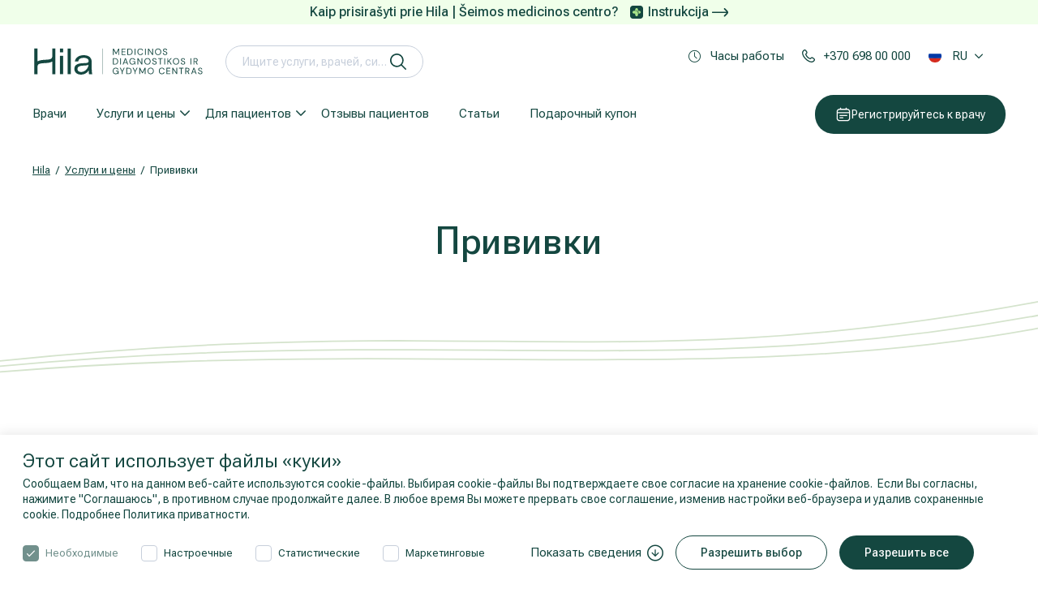

--- FILE ---
content_type: text/html; charset=utf-8
request_url: https://www.hila.lt/ru/uslugi-i-ceny/privivki/
body_size: 175594
content:
<!DOCTYPE html>
<html lang="ru-RU">
<head>
    <base href="https://www.hila.lt/"><!--[if lte IE 6]></base><![endif]-->
    <meta charset="utf-8">
    <meta http-equiv="X-UA-Compatible" content="IE=edge">
    <meta name="format-detection" content="telephone=no">
    <meta name="viewport" content="width=device-width, initial-scale=1, minimum-scale=1, maximum-scale=5">

    <link rel="apple-touch-icon" sizes="180x180" href="/apple-touch-icon.png">
    <link rel="icon" type="image/png" sizes="32x32" href="/favicon-32x32.png">
    <link rel="icon" type="image/png" sizes="16x16" href="/favicon-16x16.png">
    <link rel="manifest" href="/manifest.json">
    <meta name="msapplication-TileColor" content="#da532c">
    <meta name="theme-color" content="#587094">
    
    <link rel="preload" href="/themes/medcentras/css/fonts/fonticon-bc6d4512f5fc104ab2604fc3cd1986fd.ttf" as="font" crossorigin />
    <link rel="preload" href="/themes/medcentras/css/fonts/fonticon-bc6d4512f5fc104ab2604fc3cd1986fd.woff" as="font" crossorigin />
    <link rel="preload" href="/themes/medcentras/css/fonts/fonticon-bc6d4512f5fc104ab2604fc3cd1986fd.woff2" as="font" crossorigin />

    <link rel="preconnect" href="//fonts.googleapis.com">
    <link rel="preconnect" href="//fonts.gstatic.com">
    <link rel="dns-prefetch" href="//www.google-analytics.com">
    <link rel="dns-prefetch" href="//www.googletagmanager.com">
    <link rel="dns-prefetch" href="//connect.facebook.net">
    <link rel="dns-prefetch" href="//in.hotjar.com">
    <link rel="dns-prefetch" href="//vars.hotjar.com">
    <link rel="dns-prefetch" href="//script.hotjar.com">
    <link rel="dns-prefetch" href="//trackers.adtarget.me">
    <link rel="dns-prefetch" href="//static-trackers.adtarget.me">
    <link rel="dns-prefetch" href="//bat.bing.com">
    <link rel="dns-prefetch" href="//track.adform.net">
    <link rel="dns-prefetch" href="//s2.adform.net">
    <link rel="dns-prefetch" href="//wt.soundestlink.com">
    <link rel="dns-prefetch" href="//connect.facebook.net">
    <link rel="dns-prefetch" href="//ssl.google-analytics.com">
    <link rel="dns-prefetch" href="//forms.soundestlink.com">
    <link rel="dns-prefetch" href="//www.facebook.com">
    <link rel="dns-prefetch" href="//omnisrc.com">
    <link rel="dns-prefetch" href="//medcentras.livechat.lt">
     <!-- FOUC removal on Firefox DO NOT TOUCH -->
    <style>
      html {opacity: 0;visibility: hidden}
    </style>
    
    
        <title>Прививки</title>
<meta name="description" content="В Hila мы делаем прививки путешественникам, детям и т. д. от инфекционных заболеваний, клещевых заболеваний. Узнать больше!" />
<meta property="og:title" content="Прививки | Hila" />
<meta property="og:type" content="website" />
<meta property="og:description" content="В Hila мы делаем прививки путешественникам, детям и т. д. от инфекционных заболеваний, клещевых заболеваний. Узнать больше!" />
<meta property="og:url" content="https://www.hila.lt/ru/uslugi-i-ceny/privivki/" />
<link rel="canonical" href="https://www.hila.lt/ru/uslugi-i-ceny/privivki/" /><meta property="og:image" content="https://www.hila.lt/assets/Uploads/Services/Skiepai.jpg" />
<meta property="og:site_name" content="Hila" />


        
    


    
    <script type="application/ld+json">
        {
            "@context": "https://schema.org/",
            "@type": "BreadcrumbList",
            "itemListElement": [
                
                {
                "@type": "ListItem",
                "position": 1,
                "name": "Hila",
                "item": "https://www.hila.lt/ru/"
                },
                
                {
                "@type": "ListItem",
                "position": 2,
                "name": "Услуги и цены",
                "item": "https://www.hila.lt/ru/uslugi-i-ceny/"
                },
                
                {
                "@type": "ListItem",
                "position": 3,
                "name": "Прививки",
                "item": "https://www.hila.lt/ru/uslugi-i-ceny/privivki/"
                }
                
            ]
        }
    </script>












    





    <noscript>
        <style>
            *[data-aos] {
                display: block !important;
                opacity: 1 !important;
                visibility: visible !important;
            }
        </style>
    </noscript>
    <!-- HTML5 shim and Respond.js for IE8 support of HTML5 elements and media queries -->
    <!--[if lt IE 9]>
    <script src="/themes/medcentras/js/html5shiv.min.js"></script>
    <script src="/themes/medcentras/js/respond.min.js"></script>
    <![endif]-->
    <meta name="CERT-LT-verification" content="d5fcd45afbd2df8413c41fd84b484c912579440fe60788c46bdd616222f58d8f" />
<!-- begin Convert Experiences code-->
<script type="text/javascript" src="//cdn-4.convertexperiments.com/js/10041619-10046003.js"></script>
<!-- end Convert Experiences code -->

<script id="Cookiebot" data-culture="RU" src="https://consent.cookiebot.com/uc.js" data-cbid="f74790a7-4e78-4713-bcd8-f57f22e50109" data-blockingmode="auto" type="text/javascript" async></script>

<script async src="https://www.googletagmanager.com/gtag/js?id=UA-16343553-1"></script>
<script>
    window.dataLayer = window.dataLayer || [];
    function gtag(){dataLayer.push(arguments);}
    gtag('js', new Date());

    gtag('config', 'UA-16343553-1');
</script>


<!-- Google Tag Manager -->
<script>(function(w,d,s,l,i){ w[l]=w[l]||[];w[l].push({'gtm. start':
            new Date().getTime(),event:'gtm. js'});var f=d.getElementsByTagName(s)[0] ,
        j=d.createElement(s),dl=l!=' dataLayer'?'&l='+l:'';j.async= true;j.src=
        ' https://www.googletagmanager.com/gtm.js?id='+i+dl;f.parentNode.insertBefore(j,f);
})(window,document,'script',' dataLayer','GTM-K6LBR3');</script>
<!-- End Google Tag Manager -->

<!-- Start TradeDoubler Conversion Tag Insert on confirmation Page -->
<script language="JavaScript">
    (function(i,s,o,g,r,a,m){i['TDConversionObject']=r;i[r]=i[r]||function(){(i[r].q=i[r].q||[]).push(arguments)},i[r].l=1*new Date();a=s.createElement(o),m=s.getElementsByTagName(o)[0];a.async=1;a.src=g;m.parentNode.insertBefore(a,m)})(window,document,'script', 'https://svht.tradedoubler.com/tr_sdk.js', 'tdconv');
</script>
<link rel="stylesheet" type="text/css" href="https://fonts.googleapis.com/css2?family=Roboto+Flex:opsz,wght@8..144,300;8..144,400;8..144,500;8..144,600;8..144,700&amp;display=swap" media="all" />
<link rel="stylesheet" type="text/css" href="/themes/medcentras/dist/bundle.css?m=1749724568" media="all" />
<link rel="stylesheet" type="text/css" href="/themes/medcentras/css/custom.css?m=1749654482" media="all" />
</head>

<body class="page-servicespage" >
<!-- Google Tag Manager (noscript) -->
<noscript><iframe src="https://www.googletagmanager.com/ns.html?id=GTM-K6LBR3"
                  height="0" width="0" style="display:none; visibility:hidden"></iframe></noscript>
<!-- End Google Tag Manager (noscript) -->
<div id="main" class="app-main">
	<script type="text/javascript">
    window.omnisend = window.omnisend || [];
    omnisend.push(["accountID", "5def5b534c7fa40dd802bd5e"]);
    omnisend.push(["track", "$pageViewed"]);
    !function(){var e=document.createElement("script");e.type="text/javascript",e.async=!0,e.src="https://omnisrc.com/inshop/launcher-v2.js";var t=document.getElementsByTagName("script")[0];t.parentNode.insertBefore(e,t)}();
</script>

	<div class="app-header">
    
        <div class="note-line">
            <span>Kaip prisirašyti prie Hila | Šeimos medicinos centro?</span>

    <a href="https://www.hila.lt/assets/Prisirasymo_prie_Hila_SMC_instrukcija_A4.pdf">Instrukcija  <svg xmlns="http://www.w3.org/2000/svg" width="20" height="11" viewBox="0 0 20 11" fill="none">
        <path d="M19.2688 3.50522L16.0434 0.246526C15.966 0.16841 15.8738 0.106408 15.7722 0.064096C15.6707 0.0217841 15.5617 0 15.4517 0C15.3417 0 15.2327 0.0217841 15.1312 0.064096C15.0296 0.106408 14.9374 0.16841 14.86 0.246526C14.7047 0.402678 14.6176 0.613911 14.6176 0.83409C14.6176 1.05427 14.7047 1.2655 14.86 1.42165L17.827 4.41365H0.833425C0.612387 4.41365 0.400402 4.50146 0.244105 4.65776C0.087807 4.81405 0 5.02604 0 5.24708C0 5.46811 0.087807 5.6801 0.244105 5.8364C0.400402 5.99269 0.612387 6.0805 0.833425 6.0805H17.877L14.86 9.08917C14.7819 9.16664 14.7198 9.25882 14.6775 9.36038C14.6352 9.46194 14.6134 9.57088 14.6134 9.6809C14.6134 9.79092 14.6352 9.89985 14.6775 10.0014C14.7198 10.103 14.7819 10.1952 14.86 10.2726C14.9374 10.3507 15.0296 10.4127 15.1312 10.4551C15.2327 10.4974 15.3417 10.5192 15.4517 10.5192C15.5617 10.5192 15.6707 10.4974 15.7722 10.4551C15.8738 10.4127 15.966 10.3507 16.0434 10.2726L19.2688 7.03894C19.737 6.57014 20 5.93465 20 5.27208C20 4.6095 19.737 3.97402 19.2688 3.50522Z" fill="#144740"/>
    </svg></a>


        </div>
    
    <div class="app-header-wrap">
        <header id="headroom">
            <div class="main-header-holder-mobile">
                <div class="d-flex mobile-top-links-holder">
                    <div>
                        
                            <div class="dropdown">
                                <a href="javascript:;" class="header-link header-link-dotted dropdown-toggle"
                                   id="dropdownLanguageMobile" data-toggle="dropdown" aria-haspopup="true"
                                   aria-expanded="false" data-offset="0,30" data-flip="false" data-display="static">
                                    <span>Часы работы</span>
                                </a>
                                <div class="dropdown-menu dropdown-time" aria-labelledby="dropdownLanguageMobile">
                                    <div class="main-header-time-box">
                                        <div class="d-flex align-items-center mb-2 d-lg-none">
	<div><span class="mb-0 h2">Часы работы</span></div>
	<div><i class="icon icon-close"></i></div>
</div>

	<div class="main-header-time-box-block">
		<div class="main-header-time-box-top">
			<div>
				<i class="icon icon-hospital"></i>
			</div>
			<div class="main-header-time-box-top-times">
				<h6><strong>Hila</strong></h6>
				<p class="text-black-time-box"> ул. В. Грибо, 32А (Grybo g.32A) 10318 Вильнюс, Литва</p>
				<div class="main-header-time-box-times">
					
						<div class="main-header-time-box-times-block">
							<div class="d-flex text-black-time-box">
								<strong>I-V</strong>
								<p>7:00 - 20:00</p>
							</div>
							
								<div class="schedule-note">
									<p>МРТ-исследования проводятся до 21:00.</p>
								</div>
							
						</div>
					
						<div class="main-header-time-box-times-block">
							<div class="d-flex text-black-time-box">
								<strong>VI</strong>
								<p>8:00 - 15:00</p>
							</div>
							
								<div class="schedule-note">
									<p>График проведения МРТ — с 7:00 до 19:00.</p>
								</div>
							
						</div>
					
						<div class="main-header-time-box-times-block">
							<div class="d-flex text-black-time-box">
								<strong>VII</strong>
								<p>9:00 - 15:00</p>
							</div>
							
								<div class="schedule-note">
									<p>Только МРТ-исследования!</p>
								</div>
							
						</div>
					
				</div>
			</div>
		</div>
		
		<div class="main-header-time-box-bottom">
			
			
			<div class="main-header-time-box-bottom-block">
				
					<div><i class="icon icon-clock-alt"></i></div>
				
				
				<div><p>Лаборатория закрывается на <strong>30 мин. раньше.</strong></p></div>
			</div>
			
			<div class="main-header-time-box-bottom-block">
				
					<div><i class="icon icon-parking"></i></div>
				
				
				<div><p>Бесплатная парковка - справа от здания. Подъезжайте к шлагбауму, подождите, пока охранник его поднимет, въезжайте.</p></div>
			</div>
			
			<div class="main-header-time-box-bottom-block">
				
				
					<div>
						<i class="icon"><img src="/themes/medcentras/images/neigaliesiems.svg" alt="parking"></i>
					</div>
				
				<div><p>Все помещения центра, где предоставляются медицинские услуги, приспособлены для людей с ограниченными возможностями.</p></div>
			</div>
			
		</div>
		
	</div>

	<div class="main-header-time-box-block">
		<div class="main-header-time-box-top">
			<div>
				<i class="icon icon-hospital"></i>
			</div>
			<div class="main-header-time-box-top-times">
				<h6><strong>Hila | Семейная медицина      </strong></h6>
				<p class="text-black-time-box">Эсту ул.1 (Estų g. 1) Вильнюс, Литва</p>
				<div class="main-header-time-box-times">
					
						<div class="main-header-time-box-times-block">
							<div class="d-flex text-black-time-box">
								<strong>I-V</strong>
								<p>8.00–20.00 val.</p>
							</div>
							
						</div>
					
				</div>
			</div>
		</div>
		
		<div class="main-header-time-box-bottom">
			
			
			<div class="main-header-time-box-bottom-block">
				
					<div><i class="icon icon-clock-alt"></i></div>
				
				
				<div><p>Лаборатория закрывается на <strong>30 мин. раньше.</strong></p></div>
			</div>
			
			<div class="main-header-time-box-bottom-block">
				
					<div><i class="icon icon-parking"></i></div>
				
				
				<div><p>На территории торгового центра имеется бесплатная парковка.</p></div>
			</div>
			
			<div class="main-header-time-box-bottom-block">
				
				
					<div>
						<i class="icon"><img src="/themes/medcentras/images/neigaliesiems.svg" alt="parking"></i>
					</div>
				
				<div><p>Все помещения центра, где предоставляются медицинские услуги, приспособлены для людей с ограниченными возможностями.</p></div>
			</div>
			
		</div>
		
	</div>

	<div class="main-header-time-box-block">
		<div class="main-header-time-box-top">
			<div>
				<i class="icon icon-hospital"></i>
			</div>
			<div class="main-header-time-box-top-times">
				<h6><strong>Hila | Семейная медицина                        </strong></h6>
				<p class="text-black-time-box">Лайсвес пр.10А (Laisvės pr. 10A) , B корпус, Вильнюс, Литва,</p>
				<div class="main-header-time-box-times">
					
						<div class="main-header-time-box-times-block">
							<div class="d-flex text-black-time-box">
								<strong>I-V</strong>
								<p>8.00 - 20.00</p>
							</div>
							
						</div>
					
				</div>
			</div>
		</div>
		
		<div class="main-header-time-box-bottom">
			
			
			<div class="main-header-time-box-bottom-block">
				
					<div><i class="icon icon-clock-alt"></i></div>
				
				
				<div><p>Лаборатория закрывается на <strong>30 мин. раньше.</strong></p></div>
			</div>
			
			<div class="main-header-time-box-bottom-block">
				
					<div><i class="icon icon-parking"></i></div>
				
				
				<div><p>Бесплатная парковка - в зарезервированных местах перед входом в центр.</p></div>
			</div>
			
			<div class="main-header-time-box-bottom-block">
				
				
					<div>
						<i class="icon"><img src="/themes/medcentras/images/neigaliesiems.svg" alt="parking"></i>
					</div>
				
				<div><p>Все помещения центра, где предоставляются медицинские услуги, приспособлены для людей с ограниченными возможностями.</p></div>
			</div>
			
		</div>
		
	</div>

	<div class="main-header-time-box-block">
		<div class="main-header-time-box-top">
			<div>
				<i class="icon icon-hospital"></i>
			</div>
			<div class="main-header-time-box-top-times">
				<h6><strong>Hila | Šeimos medicinos centras (Bičiulių g.36)</strong></h6>
				<p class="text-black-time-box">Bičiulių g. 36, Vilniaus r. sav.</p>
				<div class="main-header-time-box-times">
					
						<div class="main-header-time-box-times-block">
							<div class="d-flex text-black-time-box">
								<strong></strong>
								<p>07.00 – 20.00 val.</p>
							</div>
							
						</div>
					
						<div class="main-header-time-box-times-block">
							<div class="d-flex text-black-time-box">
								<strong></strong>
								<p>nedirbame</p>
							</div>
							
						</div>
					
				</div>
			</div>
		</div>
		
	</div>

	<div class="main-header-time-box-block">
		<div class="main-header-time-box-top">
			<div>
				<i class="icon icon-hospital"></i>
			</div>
			<div class="main-header-time-box-top-times">
				<h6><strong>Hila | Реабилитация и спортивная медицина</strong></h6>
				<p class="text-black-time-box"> ул. В. Грибо, 32А (Grybo g.32A) 10318 Вильнюс, Литва</p>
				<div class="main-header-time-box-times">
					
						<div class="main-header-time-box-times-block">
							<div class="d-flex text-black-time-box">
								<strong>I-V</strong>
								<p>7.00–20.00 val.</p>
							</div>
							
						</div>
					
				</div>
			</div>
		</div>
		
		<div class="main-header-time-box-bottom">
			
			
			<div class="main-header-time-box-bottom-block">
				
					<div><i class="icon icon-clock-alt"></i></div>
				
				
				<div><p><strong>На услуги физиотерапии и некоторые тесты приходите, пожалуйста, в спортивной одежде.</strong></p></div>
			</div>
			
			<div class="main-header-time-box-bottom-block">
				
					<div><i class="icon icon-parking"></i></div>
				
				
				<div><p>Бесплатная парковка доступна с правой стороны здания.<br>Подъезжайте к шлагбауму, ждите, пока охрана его поднимет, и въезжайте на парковку.</p></div>
			</div>
			
			<div class="main-header-time-box-bottom-block">
				
				
					<div>
						<i class="icon"><img src="/themes/medcentras/images/neigaliesiems.svg" alt="parking"></i>
					</div>
				
				<div><p>Все помещения центра, где предоставляются медицинские услуги, приспособлены для людей с ограниченными возможностями.</p></div>
			</div>
			
		</div>
		
	</div>

	<div class="main-header-time-box-block">
		<div class="main-header-time-box-top">
			<div>
				<i class="icon icon-hospital"></i>
			</div>
			<div class="main-header-time-box-top-times">
				<h6><strong>Hila | Реабилитация и спортивная медицина</strong></h6>
				<p class="text-black-time-box">Лвиво ул. 101 (Lvivo g. 101), Вильнюс, Литва</p>
				<div class="main-header-time-box-times">
					
						<div class="main-header-time-box-times-block">
							<div class="d-flex text-black-time-box">
								<strong>I-V</strong>
								<p>8.00 - 20.00</p>
							</div>
							
						</div>
					
				</div>
			</div>
		</div>
		
		<div class="main-header-time-box-bottom">
			
			
			<div class="main-header-time-box-bottom-block">
				
					<div><i class="icon icon-clock-alt"></i></div>
				
				
				<div><p><strong>На услуги физиотерапии и некоторые тесты приходите, пожалуйста, в спортивной одежде.</strong></p></div>
			</div>
			
			<div class="main-header-time-box-bottom-block">
				
					<div><i class="icon icon-parking"></i></div>
				
				
				<div><p>Платная автостоянка (паркинг) - UNIPARK и ParkTown.&nbsp;<a title="Kaip-atsiskaityti-už-stovėjimą" href="/assets/Park-town_UNIPARK.pdf">Инструкции</a>.</p></div>
			</div>
			
			<div class="main-header-time-box-bottom-block">
				
				
					<div>
						<i class="icon"><img src="/themes/medcentras/images/neigaliesiems.svg" alt="parking"></i>
					</div>
				
				<div><p>Все помещения центра, где предоставляются медицинские услуги, приспособлены для людей с ограниченными возможностями.</p></div>
			</div>
			
		</div>
		
	</div>

	<div class="main-header-time-box-block">
		<div class="main-header-time-box-top">
			<div>
				<i class="icon icon-hospital"></i>
			</div>
			<div class="main-header-time-box-top-times">
				<h6><strong>Hila | Реабилитация и спортивная медицина</strong></h6>
				<p class="text-black-time-box">Эсту ул. 1 (Estų g. 1), Вильнюс, Литва</p>
				<div class="main-header-time-box-times">
					
						<div class="main-header-time-box-times-block">
							<div class="d-flex text-black-time-box">
								<strong>I-V</strong>
								<p>7.00-20.00 val.</p>
							</div>
							
						</div>
					
						<div class="main-header-time-box-times-block">
							<div class="d-flex text-black-time-box">
								<strong>VI</strong>
								<p>9.00-15.00 val.</p>
							</div>
							
						</div>
					
				</div>
			</div>
		</div>
		
		<div class="main-header-time-box-bottom">
			
			
			<div class="main-header-time-box-bottom-block">
				
					<div><i class="icon icon-clock-alt"></i></div>
				
				
				<div><p><strong>На услуги физиотерапии и некоторые тесты приходите, пожалуйста, в спортивной одежде.</strong></p></div>
			</div>
			
			<div class="main-header-time-box-bottom-block">
				
					<div><i class="icon icon-parking"></i></div>
				
				
				<div><p>На территории торгового центра имеется бесплатная парковка.</p></div>
			</div>
			
			<div class="main-header-time-box-bottom-block">
				
				
					<div>
						<i class="icon"><img src="/themes/medcentras/images/neigaliesiems.svg" alt="parking"></i>
					</div>
				
				<div><p>Все помещения центра, где предоставляются медицинские услуги, приспособлены для людей с ограниченными возможностями.</p></div>
			</div>
			
		</div>
		
	</div>

	<div class="main-header-time-box-block">
		<div class="main-header-time-box-top">
			<div>
				<i class="icon icon-hospital"></i>
			</div>
			<div class="main-header-time-box-top-times">
				<h6><strong>Hila | Reabilitacijos ir sporto medicinos centras (Bičiulių g.36)</strong></h6>
				<p class="text-black-time-box">Bičiulių g. 36, Vilnius</p>
				<div class="main-header-time-box-times">
					
				</div>
			</div>
		</div>
		
	</div>






















                                    </div>
                                </div>
                            </div>
                        
                    </div>




























                    
                    
                        <div>
                            <a href="tel:+370 698 00 000" class="header-link">
                                <span>+370 698 00 000</span>
                            </a>
                        </div>
                    

                </div>
            </div>

            <div class="main-header-holder">
                <div class="d-flex">
                    <div class="mr-auto d-flex align-items-center flex-grow-1">
                        <div class="hamburger-wrap">
                            <button id="hamburger" class="btn-reset btn-hamburger" type="button"
                                    aria-label="Mobile menu open">
                                <i class="ico burger-svg"></i>
                            </button>
                        </div>
                        <a href="https://www.hila.lt/ru/" class="logo">
                            
                                <img src="/themes/medcentras/images/Hila_logo.svg" alt="Hila" width="212" height="37">
                            
                        </a>

                        <div class="header-new-search" id="header-new-search">
                            
<form  action="/ru/poisk/" id="ajax-search-form" class="form-search-header">
    <div class="form-group mb-0">
    	  <div id="clear-search" class="clear-header-search"><i class="icon icon-close"></i></div>
        <input type="search" name="search" class="form-control form-control-head-search" id="search-input-field" autocomplete="off" placeholder="Ищите услуги, врачей, симптомы">
       <button type="submit" class="btn btn-in-form" aria-label="искать">

            <i class="icon"> <img src="/themes/medcentras/images/Search.svg" alt="search"></i>
        </button>
    </div>
</form>


<div class="search-results-wrap" id="search-result-head-wrap">
	<div id="search-ajax-loader">
	<div class="modal-search-results">
	<div class="container"> <div class="row"> <div class="col col-12 col-md-6 col-lg-3"> <h6 class="ph-title search-results-title"></h6> <div class="ph-text"> <div class="ph-text-child"></div><div class="ph-text-child"></div><div class="ph-text-child"></div><div class="ph-text-child"></div><div class="ph-text-child"></div><div class="ph-text-child"></div><div class="ph-text-child"></div></div></div><div class="col col-12 col-md-6 col-lg-4"> <h6 class="ph-title search-results-title"></h6> <div class="ph-doctor"> <div class="ph-doctor-item"> <div></div><div></div></div><div class="ph-doctor-item"> <div></div><div></div></div><div class="ph-doctor-item"> <div></div><div></div></div></div></div><div class="col col-12 col-md-6 col-lg-5"> <h6 class="ph-title search-results-title"></h6> <div class="ph-article"> <div class="ph-article-item"> <div></div><div></div></div><div class="ph-article-item"> <div></div><div></div></div></div></div></div></div></div>
	</div>
	<div id="search-ajax-content"></div>
</div>
<div class="app-search-overlay"></div>

                        </div>
                    </div>
                    <div class="ml-auto">
                        <div class="d-flex main-header-top-links">
                            <div class="mobile-register">

                                
                                
                                    <a href="mailto:medtour@hila.lt" target="_blank"  class="btn btn-header-icon btn-primary btn-header">
                                        <img class="mob-icon" src="/themes/medcentras/images/calendar_white.svg" alt="calendar">
                                        <span>Регистрируйтесь к врачу</span>
                                    </a>
                                
                            </div>
                            
                                <div class="hide-mobile-menu">
                                    <div class="dropdown">
                                        <a href="javascript:;" class="header-link header-link dropdown-toggle"
                                           id="dropdownLanguageMobil" data-toggle="dropdown" aria-haspopup="true"
                                           aria-expanded="false" data-offset="0,30" data-flip="false"
                                           data-display="static">
                                            <i class="icon icon-clock"></i>
                                            <span>Часы работы</span>
                                        </a>
                                        <div class="dropdown-menu dropdown-time"
                                             aria-labelledby="dropdownLanguageMobil">
                                            <div class="main-header-time-box">
                                                <div class="d-flex align-items-center mb-2 d-lg-none">
	<div><span class="mb-0 h2">Часы работы</span></div>
	<div><i class="icon icon-close"></i></div>
</div>

	<div class="main-header-time-box-block">
		<div class="main-header-time-box-top">
			<div>
				<i class="icon icon-hospital"></i>
			</div>
			<div class="main-header-time-box-top-times">
				<h6><strong>Hila</strong></h6>
				<p class="text-black-time-box"> ул. В. Грибо, 32А (Grybo g.32A) 10318 Вильнюс, Литва</p>
				<div class="main-header-time-box-times">
					
						<div class="main-header-time-box-times-block">
							<div class="d-flex text-black-time-box">
								<strong>I-V</strong>
								<p>7:00 - 20:00</p>
							</div>
							
								<div class="schedule-note">
									<p>МРТ-исследования проводятся до 21:00.</p>
								</div>
							
						</div>
					
						<div class="main-header-time-box-times-block">
							<div class="d-flex text-black-time-box">
								<strong>VI</strong>
								<p>8:00 - 15:00</p>
							</div>
							
								<div class="schedule-note">
									<p>График проведения МРТ — с 7:00 до 19:00.</p>
								</div>
							
						</div>
					
						<div class="main-header-time-box-times-block">
							<div class="d-flex text-black-time-box">
								<strong>VII</strong>
								<p>9:00 - 15:00</p>
							</div>
							
								<div class="schedule-note">
									<p>Только МРТ-исследования!</p>
								</div>
							
						</div>
					
				</div>
			</div>
		</div>
		
		<div class="main-header-time-box-bottom">
			
			
			<div class="main-header-time-box-bottom-block">
				
					<div><i class="icon icon-clock-alt"></i></div>
				
				
				<div><p>Лаборатория закрывается на <strong>30 мин. раньше.</strong></p></div>
			</div>
			
			<div class="main-header-time-box-bottom-block">
				
					<div><i class="icon icon-parking"></i></div>
				
				
				<div><p>Бесплатная парковка - справа от здания. Подъезжайте к шлагбауму, подождите, пока охранник его поднимет, въезжайте.</p></div>
			</div>
			
			<div class="main-header-time-box-bottom-block">
				
				
					<div>
						<i class="icon"><img src="/themes/medcentras/images/neigaliesiems.svg" alt="parking"></i>
					</div>
				
				<div><p>Все помещения центра, где предоставляются медицинские услуги, приспособлены для людей с ограниченными возможностями.</p></div>
			</div>
			
		</div>
		
	</div>

	<div class="main-header-time-box-block">
		<div class="main-header-time-box-top">
			<div>
				<i class="icon icon-hospital"></i>
			</div>
			<div class="main-header-time-box-top-times">
				<h6><strong>Hila | Семейная медицина      </strong></h6>
				<p class="text-black-time-box">Эсту ул.1 (Estų g. 1) Вильнюс, Литва</p>
				<div class="main-header-time-box-times">
					
						<div class="main-header-time-box-times-block">
							<div class="d-flex text-black-time-box">
								<strong>I-V</strong>
								<p>8.00–20.00 val.</p>
							</div>
							
						</div>
					
				</div>
			</div>
		</div>
		
		<div class="main-header-time-box-bottom">
			
			
			<div class="main-header-time-box-bottom-block">
				
					<div><i class="icon icon-clock-alt"></i></div>
				
				
				<div><p>Лаборатория закрывается на <strong>30 мин. раньше.</strong></p></div>
			</div>
			
			<div class="main-header-time-box-bottom-block">
				
					<div><i class="icon icon-parking"></i></div>
				
				
				<div><p>На территории торгового центра имеется бесплатная парковка.</p></div>
			</div>
			
			<div class="main-header-time-box-bottom-block">
				
				
					<div>
						<i class="icon"><img src="/themes/medcentras/images/neigaliesiems.svg" alt="parking"></i>
					</div>
				
				<div><p>Все помещения центра, где предоставляются медицинские услуги, приспособлены для людей с ограниченными возможностями.</p></div>
			</div>
			
		</div>
		
	</div>

	<div class="main-header-time-box-block">
		<div class="main-header-time-box-top">
			<div>
				<i class="icon icon-hospital"></i>
			</div>
			<div class="main-header-time-box-top-times">
				<h6><strong>Hila | Семейная медицина                        </strong></h6>
				<p class="text-black-time-box">Лайсвес пр.10А (Laisvės pr. 10A) , B корпус, Вильнюс, Литва,</p>
				<div class="main-header-time-box-times">
					
						<div class="main-header-time-box-times-block">
							<div class="d-flex text-black-time-box">
								<strong>I-V</strong>
								<p>8.00 - 20.00</p>
							</div>
							
						</div>
					
				</div>
			</div>
		</div>
		
		<div class="main-header-time-box-bottom">
			
			
			<div class="main-header-time-box-bottom-block">
				
					<div><i class="icon icon-clock-alt"></i></div>
				
				
				<div><p>Лаборатория закрывается на <strong>30 мин. раньше.</strong></p></div>
			</div>
			
			<div class="main-header-time-box-bottom-block">
				
					<div><i class="icon icon-parking"></i></div>
				
				
				<div><p>Бесплатная парковка - в зарезервированных местах перед входом в центр.</p></div>
			</div>
			
			<div class="main-header-time-box-bottom-block">
				
				
					<div>
						<i class="icon"><img src="/themes/medcentras/images/neigaliesiems.svg" alt="parking"></i>
					</div>
				
				<div><p>Все помещения центра, где предоставляются медицинские услуги, приспособлены для людей с ограниченными возможностями.</p></div>
			</div>
			
		</div>
		
	</div>

	<div class="main-header-time-box-block">
		<div class="main-header-time-box-top">
			<div>
				<i class="icon icon-hospital"></i>
			</div>
			<div class="main-header-time-box-top-times">
				<h6><strong>Hila | Šeimos medicinos centras (Bičiulių g.36)</strong></h6>
				<p class="text-black-time-box">Bičiulių g. 36, Vilniaus r. sav.</p>
				<div class="main-header-time-box-times">
					
						<div class="main-header-time-box-times-block">
							<div class="d-flex text-black-time-box">
								<strong></strong>
								<p>07.00 – 20.00 val.</p>
							</div>
							
						</div>
					
						<div class="main-header-time-box-times-block">
							<div class="d-flex text-black-time-box">
								<strong></strong>
								<p>nedirbame</p>
							</div>
							
						</div>
					
				</div>
			</div>
		</div>
		
	</div>

	<div class="main-header-time-box-block">
		<div class="main-header-time-box-top">
			<div>
				<i class="icon icon-hospital"></i>
			</div>
			<div class="main-header-time-box-top-times">
				<h6><strong>Hila | Реабилитация и спортивная медицина</strong></h6>
				<p class="text-black-time-box"> ул. В. Грибо, 32А (Grybo g.32A) 10318 Вильнюс, Литва</p>
				<div class="main-header-time-box-times">
					
						<div class="main-header-time-box-times-block">
							<div class="d-flex text-black-time-box">
								<strong>I-V</strong>
								<p>7.00–20.00 val.</p>
							</div>
							
						</div>
					
				</div>
			</div>
		</div>
		
		<div class="main-header-time-box-bottom">
			
			
			<div class="main-header-time-box-bottom-block">
				
					<div><i class="icon icon-clock-alt"></i></div>
				
				
				<div><p><strong>На услуги физиотерапии и некоторые тесты приходите, пожалуйста, в спортивной одежде.</strong></p></div>
			</div>
			
			<div class="main-header-time-box-bottom-block">
				
					<div><i class="icon icon-parking"></i></div>
				
				
				<div><p>Бесплатная парковка доступна с правой стороны здания.<br>Подъезжайте к шлагбауму, ждите, пока охрана его поднимет, и въезжайте на парковку.</p></div>
			</div>
			
			<div class="main-header-time-box-bottom-block">
				
				
					<div>
						<i class="icon"><img src="/themes/medcentras/images/neigaliesiems.svg" alt="parking"></i>
					</div>
				
				<div><p>Все помещения центра, где предоставляются медицинские услуги, приспособлены для людей с ограниченными возможностями.</p></div>
			</div>
			
		</div>
		
	</div>

	<div class="main-header-time-box-block">
		<div class="main-header-time-box-top">
			<div>
				<i class="icon icon-hospital"></i>
			</div>
			<div class="main-header-time-box-top-times">
				<h6><strong>Hila | Реабилитация и спортивная медицина</strong></h6>
				<p class="text-black-time-box">Лвиво ул. 101 (Lvivo g. 101), Вильнюс, Литва</p>
				<div class="main-header-time-box-times">
					
						<div class="main-header-time-box-times-block">
							<div class="d-flex text-black-time-box">
								<strong>I-V</strong>
								<p>8.00 - 20.00</p>
							</div>
							
						</div>
					
				</div>
			</div>
		</div>
		
		<div class="main-header-time-box-bottom">
			
			
			<div class="main-header-time-box-bottom-block">
				
					<div><i class="icon icon-clock-alt"></i></div>
				
				
				<div><p><strong>На услуги физиотерапии и некоторые тесты приходите, пожалуйста, в спортивной одежде.</strong></p></div>
			</div>
			
			<div class="main-header-time-box-bottom-block">
				
					<div><i class="icon icon-parking"></i></div>
				
				
				<div><p>Платная автостоянка (паркинг) - UNIPARK и ParkTown.&nbsp;<a title="Kaip-atsiskaityti-už-stovėjimą" href="/assets/Park-town_UNIPARK.pdf">Инструкции</a>.</p></div>
			</div>
			
			<div class="main-header-time-box-bottom-block">
				
				
					<div>
						<i class="icon"><img src="/themes/medcentras/images/neigaliesiems.svg" alt="parking"></i>
					</div>
				
				<div><p>Все помещения центра, где предоставляются медицинские услуги, приспособлены для людей с ограниченными возможностями.</p></div>
			</div>
			
		</div>
		
	</div>

	<div class="main-header-time-box-block">
		<div class="main-header-time-box-top">
			<div>
				<i class="icon icon-hospital"></i>
			</div>
			<div class="main-header-time-box-top-times">
				<h6><strong>Hila | Реабилитация и спортивная медицина</strong></h6>
				<p class="text-black-time-box">Эсту ул. 1 (Estų g. 1), Вильнюс, Литва</p>
				<div class="main-header-time-box-times">
					
						<div class="main-header-time-box-times-block">
							<div class="d-flex text-black-time-box">
								<strong>I-V</strong>
								<p>7.00-20.00 val.</p>
							</div>
							
						</div>
					
						<div class="main-header-time-box-times-block">
							<div class="d-flex text-black-time-box">
								<strong>VI</strong>
								<p>9.00-15.00 val.</p>
							</div>
							
						</div>
					
				</div>
			</div>
		</div>
		
		<div class="main-header-time-box-bottom">
			
			
			<div class="main-header-time-box-bottom-block">
				
					<div><i class="icon icon-clock-alt"></i></div>
				
				
				<div><p><strong>На услуги физиотерапии и некоторые тесты приходите, пожалуйста, в спортивной одежде.</strong></p></div>
			</div>
			
			<div class="main-header-time-box-bottom-block">
				
					<div><i class="icon icon-parking"></i></div>
				
				
				<div><p>На территории торгового центра имеется бесплатная парковка.</p></div>
			</div>
			
			<div class="main-header-time-box-bottom-block">
				
				
					<div>
						<i class="icon"><img src="/themes/medcentras/images/neigaliesiems.svg" alt="parking"></i>
					</div>
				
				<div><p>Все помещения центра, где предоставляются медицинские услуги, приспособлены для людей с ограниченными возможностями.</p></div>
			</div>
			
		</div>
		
	</div>

	<div class="main-header-time-box-block">
		<div class="main-header-time-box-top">
			<div>
				<i class="icon icon-hospital"></i>
			</div>
			<div class="main-header-time-box-top-times">
				<h6><strong>Hila | Reabilitacijos ir sporto medicinos centras (Bičiulių g.36)</strong></h6>
				<p class="text-black-time-box">Bičiulių g. 36, Vilnius</p>
				<div class="main-header-time-box-times">
					
				</div>
			</div>
		</div>
		
	</div>






















                                            </div>
                                        </div>
                                    </div>
                                </div>



























                            


                            
                                <div class="hide-mobile-menu">
                                    <a href="tel:+37069800000" class="header-link">
                                        <i class="icon"> <img src="/themes/medcentras/images/Phone.svg" alt="phone"></i>
                                        <span>+370 698 00 000</span>
                                    </a>
                                </div>
                            
                            

                            <div class="hide-mobile-menu">
                                
    <div>
        <div class="dropdown">
            
                
            
                
            
                
                    <a href="javascript:;" class="header-link header-link-lang dropdown-toggle" id="dropdownLanguageOther" data-toggle="dropdown" aria-haspopup="true" aria-expanded="false" data-offset="-15,15">
                        <i class="ico flag-ru-svg v-m"></i>
                        <span class="v-m">RU</span>
                        <i class="icon icon-caret-bold-down"></i>
                    </a>
                
            
            <div class="dropdown-menu dropdown-lang" aria-labelledby="dropdownLanguageOther">
                
                    
                        <a class="dropdown-item dropdown-item-lang" href="/en/services-and-prices/">
                            <i class="ico flag-en-svg v-m"></i>
                            <span class="v-m">EN</span>
                        </a>
                    
                
                    
                        <a class="dropdown-item dropdown-item-lang" href="/paslaugos-ir-kainos/">
                            <i class="ico flag-lt-svg v-m"></i>
                            <span class="v-m">LT</span>
                        </a>
                    
                
                    
                
            </div>
        </div>
    </div>





                            </div>

                            
                            <div class="mobile-menu-reg">
                                <a href="https://registracija.hila.lt/user/visits/" class="header-link person">
                                    <i class="icon"> <img src="/themes/medcentras/images/icon_person.svg" alt="person"></i>
                                    <span>Mano paskyra</span>
                                </a>
                            </div>
                            
                        </div>
                    </div>
                </div>
            </div>

            <div class="main-menu-holder">
    <ul class="d-flex list-main-menu">
        
            
                <li class="list-main-menu-item ">
                    <a href="https://www.hila.lt/ru/vrachi/">Врачи</a>
                </li>
            
        
            
                <li class="list-main-menu-item has-child">
                    <a href="https://www.hila.lt/ru/uslugi-i-ceny/">
                        Услуги и цены
                        <i class="icon icon-caret-bold-down"></i>
                    </a>
                    <div class="child-drop child-drop-services">
                        <div class="container">
                            <div class="row">
                                
                                    <div class="col">
                                        
                                            <a href="https://www.hila.lt/ru/uslugi-i-ceny/issledovaniya/"
                                               class="child-drop-link ">

                                                <span>Исследования </span>
                                                <svg class="icon" xmlns="http://www.w3.org/2000/svg" width="24" height="24" viewBox="0 0 24 24" fill="none">
                                                    <path d="M15.4003 9.88079L10.8103 5.29079C10.6229 5.10454 10.3695 5 10.1053 5C9.8411 5 9.58765 5.10454 9.40029 5.29079C9.30656 5.38376 9.23217 5.49436 9.1814 5.61622C9.13063 5.73808 9.10449 5.86878 9.10449 6.00079C9.10449 6.1328 9.13063 6.26351 9.1814 6.38537C9.23217 6.50723 9.30656 6.61783 9.40029 6.71079L14.0003 11.2908C14.094 11.3838 14.1684 11.4944 14.2192 11.6162C14.27 11.7381 14.2961 11.8688 14.2961 12.0008C14.2961 12.1328 14.27 12.2635 14.2192 12.3854C14.1684 12.5072 14.094 12.6178 14.0003 12.7108L9.40029 17.2908C9.21199 17.4778 9.10567 17.7319 9.10473 17.9973C9.1038 18.2626 9.20831 18.5175 9.39529 18.7058C9.58227 18.8941 9.83639 19.0004 10.1018 19.0014C10.3671 19.0023 10.622 18.8978 10.8103 18.7108L15.4003 14.1208C15.9621 13.5583 16.2777 12.7958 16.2777 12.0008C16.2777 11.2058 15.9621 10.4433 15.4003 9.88079Z" fill="#144740"/>
                                                </svg>

                                            </a>
                                        
                                            <a href="https://www.hila.lt/ru/uslugi-i-ceny/oftalmologiya-lechenie-glaz/"
                                               class="child-drop-link ">

                                                <span>Офтальмология (лечение глаз)</span>
                                                <svg class="icon" xmlns="http://www.w3.org/2000/svg" width="24" height="24" viewBox="0 0 24 24" fill="none">
                                                    <path d="M15.4003 9.88079L10.8103 5.29079C10.6229 5.10454 10.3695 5 10.1053 5C9.8411 5 9.58765 5.10454 9.40029 5.29079C9.30656 5.38376 9.23217 5.49436 9.1814 5.61622C9.13063 5.73808 9.10449 5.86878 9.10449 6.00079C9.10449 6.1328 9.13063 6.26351 9.1814 6.38537C9.23217 6.50723 9.30656 6.61783 9.40029 6.71079L14.0003 11.2908C14.094 11.3838 14.1684 11.4944 14.2192 11.6162C14.27 11.7381 14.2961 11.8688 14.2961 12.0008C14.2961 12.1328 14.27 12.2635 14.2192 12.3854C14.1684 12.5072 14.094 12.6178 14.0003 12.7108L9.40029 17.2908C9.21199 17.4778 9.10567 17.7319 9.10473 17.9973C9.1038 18.2626 9.20831 18.5175 9.39529 18.7058C9.58227 18.8941 9.83639 19.0004 10.1018 19.0014C10.3671 19.0023 10.622 18.8978 10.8103 18.7108L15.4003 14.1208C15.9621 13.5583 16.2777 12.7958 16.2777 12.0008C16.2777 11.2058 15.9621 10.4433 15.4003 9.88079Z" fill="#144740"/>
                                                </svg>

                                            </a>
                                        
                                            <a href="https://www.hila.lt/ru/uslugi-i-ceny/plastiko-esteticheskaya-hirurgiya/"
                                               class="child-drop-link ">

                                                <span>Пластико-эстетическая хирургия</span>
                                                <svg class="icon" xmlns="http://www.w3.org/2000/svg" width="24" height="24" viewBox="0 0 24 24" fill="none">
                                                    <path d="M15.4003 9.88079L10.8103 5.29079C10.6229 5.10454 10.3695 5 10.1053 5C9.8411 5 9.58765 5.10454 9.40029 5.29079C9.30656 5.38376 9.23217 5.49436 9.1814 5.61622C9.13063 5.73808 9.10449 5.86878 9.10449 6.00079C9.10449 6.1328 9.13063 6.26351 9.1814 6.38537C9.23217 6.50723 9.30656 6.61783 9.40029 6.71079L14.0003 11.2908C14.094 11.3838 14.1684 11.4944 14.2192 11.6162C14.27 11.7381 14.2961 11.8688 14.2961 12.0008C14.2961 12.1328 14.27 12.2635 14.2192 12.3854C14.1684 12.5072 14.094 12.6178 14.0003 12.7108L9.40029 17.2908C9.21199 17.4778 9.10567 17.7319 9.10473 17.9973C9.1038 18.2626 9.20831 18.5175 9.39529 18.7058C9.58227 18.8941 9.83639 19.0004 10.1018 19.0014C10.3671 19.0023 10.622 18.8978 10.8103 18.7108L15.4003 14.1208C15.9621 13.5583 16.2777 12.7958 16.2777 12.0008C16.2777 11.2058 15.9621 10.4433 15.4003 9.88079Z" fill="#144740"/>
                                                </svg>

                                            </a>
                                        
                                            <a href="https://www.hila.lt/ru/uslugi-i-ceny/dermatologiya/"
                                               class="child-drop-link ">

                                                <span>Дерматология</span>
                                                <svg class="icon" xmlns="http://www.w3.org/2000/svg" width="24" height="24" viewBox="0 0 24 24" fill="none">
                                                    <path d="M15.4003 9.88079L10.8103 5.29079C10.6229 5.10454 10.3695 5 10.1053 5C9.8411 5 9.58765 5.10454 9.40029 5.29079C9.30656 5.38376 9.23217 5.49436 9.1814 5.61622C9.13063 5.73808 9.10449 5.86878 9.10449 6.00079C9.10449 6.1328 9.13063 6.26351 9.1814 6.38537C9.23217 6.50723 9.30656 6.61783 9.40029 6.71079L14.0003 11.2908C14.094 11.3838 14.1684 11.4944 14.2192 11.6162C14.27 11.7381 14.2961 11.8688 14.2961 12.0008C14.2961 12.1328 14.27 12.2635 14.2192 12.3854C14.1684 12.5072 14.094 12.6178 14.0003 12.7108L9.40029 17.2908C9.21199 17.4778 9.10567 17.7319 9.10473 17.9973C9.1038 18.2626 9.20831 18.5175 9.39529 18.7058C9.58227 18.8941 9.83639 19.0004 10.1018 19.0014C10.3671 19.0023 10.622 18.8978 10.8103 18.7108L15.4003 14.1208C15.9621 13.5583 16.2777 12.7958 16.2777 12.0008C16.2777 11.2058 15.9621 10.4433 15.4003 9.88079Z" fill="#144740"/>
                                                </svg>

                                            </a>
                                        
                                            <a href="https://www.hila.lt/ru/uslugi-i-ceny/akusherstvo-i-ginekologiya/"
                                               class="child-drop-link ">

                                                <span>Акушерство и гинекология</span>
                                                <svg class="icon" xmlns="http://www.w3.org/2000/svg" width="24" height="24" viewBox="0 0 24 24" fill="none">
                                                    <path d="M15.4003 9.88079L10.8103 5.29079C10.6229 5.10454 10.3695 5 10.1053 5C9.8411 5 9.58765 5.10454 9.40029 5.29079C9.30656 5.38376 9.23217 5.49436 9.1814 5.61622C9.13063 5.73808 9.10449 5.86878 9.10449 6.00079C9.10449 6.1328 9.13063 6.26351 9.1814 6.38537C9.23217 6.50723 9.30656 6.61783 9.40029 6.71079L14.0003 11.2908C14.094 11.3838 14.1684 11.4944 14.2192 11.6162C14.27 11.7381 14.2961 11.8688 14.2961 12.0008C14.2961 12.1328 14.27 12.2635 14.2192 12.3854C14.1684 12.5072 14.094 12.6178 14.0003 12.7108L9.40029 17.2908C9.21199 17.4778 9.10567 17.7319 9.10473 17.9973C9.1038 18.2626 9.20831 18.5175 9.39529 18.7058C9.58227 18.8941 9.83639 19.0004 10.1018 19.0014C10.3671 19.0023 10.622 18.8978 10.8103 18.7108L15.4003 14.1208C15.9621 13.5583 16.2777 12.7958 16.2777 12.0008C16.2777 11.2058 15.9621 10.4433 15.4003 9.88079Z" fill="#144740"/>
                                                </svg>

                                            </a>
                                        
                                            <a href="https://www.hila.lt/ru/uslugi-i-ceny/ortopediya-i-travmatologiya/"
                                               class="child-drop-link ">

                                                <span>Ортопедия и травматология </span>
                                                <svg class="icon" xmlns="http://www.w3.org/2000/svg" width="24" height="24" viewBox="0 0 24 24" fill="none">
                                                    <path d="M15.4003 9.88079L10.8103 5.29079C10.6229 5.10454 10.3695 5 10.1053 5C9.8411 5 9.58765 5.10454 9.40029 5.29079C9.30656 5.38376 9.23217 5.49436 9.1814 5.61622C9.13063 5.73808 9.10449 5.86878 9.10449 6.00079C9.10449 6.1328 9.13063 6.26351 9.1814 6.38537C9.23217 6.50723 9.30656 6.61783 9.40029 6.71079L14.0003 11.2908C14.094 11.3838 14.1684 11.4944 14.2192 11.6162C14.27 11.7381 14.2961 11.8688 14.2961 12.0008C14.2961 12.1328 14.27 12.2635 14.2192 12.3854C14.1684 12.5072 14.094 12.6178 14.0003 12.7108L9.40029 17.2908C9.21199 17.4778 9.10567 17.7319 9.10473 17.9973C9.1038 18.2626 9.20831 18.5175 9.39529 18.7058C9.58227 18.8941 9.83639 19.0004 10.1018 19.0014C10.3671 19.0023 10.622 18.8978 10.8103 18.7108L15.4003 14.1208C15.9621 13.5583 16.2777 12.7958 16.2777 12.0008C16.2777 11.2058 15.9621 10.4433 15.4003 9.88079Z" fill="#144740"/>
                                                </svg>

                                            </a>
                                        


                                        
                                    </div>
                                
                                    <div class="col">
                                        
                                            <a href="https://www.hila.lt/ru/uslugi-i-ceny/lechenie-rasshirennyh-ven-na-nogah/"
                                               class="child-drop-link ">

                                                <span>Лечение расширенных вен на ногах</span>
                                                <svg class="icon" xmlns="http://www.w3.org/2000/svg" width="24" height="24" viewBox="0 0 24 24" fill="none">
                                                    <path d="M15.4003 9.88079L10.8103 5.29079C10.6229 5.10454 10.3695 5 10.1053 5C9.8411 5 9.58765 5.10454 9.40029 5.29079C9.30656 5.38376 9.23217 5.49436 9.1814 5.61622C9.13063 5.73808 9.10449 5.86878 9.10449 6.00079C9.10449 6.1328 9.13063 6.26351 9.1814 6.38537C9.23217 6.50723 9.30656 6.61783 9.40029 6.71079L14.0003 11.2908C14.094 11.3838 14.1684 11.4944 14.2192 11.6162C14.27 11.7381 14.2961 11.8688 14.2961 12.0008C14.2961 12.1328 14.27 12.2635 14.2192 12.3854C14.1684 12.5072 14.094 12.6178 14.0003 12.7108L9.40029 17.2908C9.21199 17.4778 9.10567 17.7319 9.10473 17.9973C9.1038 18.2626 9.20831 18.5175 9.39529 18.7058C9.58227 18.8941 9.83639 19.0004 10.1018 19.0014C10.3671 19.0023 10.622 18.8978 10.8103 18.7108L15.4003 14.1208C15.9621 13.5583 16.2777 12.7958 16.2777 12.0008C16.2777 11.2058 15.9621 10.4433 15.4003 9.88079Z" fill="#144740"/>
                                                </svg>

                                            </a>
                                        
                                            <a href="https://www.hila.lt/ru/uslugi-i-ceny/gastroenterologiya-zabolevaniya-pishchevaritelnogo-trakta/"
                                               class="child-drop-link ">

                                                <span>Гастроэнтерология </span>
                                                <svg class="icon" xmlns="http://www.w3.org/2000/svg" width="24" height="24" viewBox="0 0 24 24" fill="none">
                                                    <path d="M15.4003 9.88079L10.8103 5.29079C10.6229 5.10454 10.3695 5 10.1053 5C9.8411 5 9.58765 5.10454 9.40029 5.29079C9.30656 5.38376 9.23217 5.49436 9.1814 5.61622C9.13063 5.73808 9.10449 5.86878 9.10449 6.00079C9.10449 6.1328 9.13063 6.26351 9.1814 6.38537C9.23217 6.50723 9.30656 6.61783 9.40029 6.71079L14.0003 11.2908C14.094 11.3838 14.1684 11.4944 14.2192 11.6162C14.27 11.7381 14.2961 11.8688 14.2961 12.0008C14.2961 12.1328 14.27 12.2635 14.2192 12.3854C14.1684 12.5072 14.094 12.6178 14.0003 12.7108L9.40029 17.2908C9.21199 17.4778 9.10567 17.7319 9.10473 17.9973C9.1038 18.2626 9.20831 18.5175 9.39529 18.7058C9.58227 18.8941 9.83639 19.0004 10.1018 19.0014C10.3671 19.0023 10.622 18.8978 10.8103 18.7108L15.4003 14.1208C15.9621 13.5583 16.2777 12.7958 16.2777 12.0008C16.2777 11.2058 15.9621 10.4433 15.4003 9.88079Z" fill="#144740"/>
                                                </svg>

                                            </a>
                                        
                                            <a href="https://www.hila.lt/ru/uslugi-i-ceny/kardiologiya-lechenie-serdca-i-sosudov/"
                                               class="child-drop-link ">

                                                <span>Кардиология (лечение сердца и сосудов)</span>
                                                <svg class="icon" xmlns="http://www.w3.org/2000/svg" width="24" height="24" viewBox="0 0 24 24" fill="none">
                                                    <path d="M15.4003 9.88079L10.8103 5.29079C10.6229 5.10454 10.3695 5 10.1053 5C9.8411 5 9.58765 5.10454 9.40029 5.29079C9.30656 5.38376 9.23217 5.49436 9.1814 5.61622C9.13063 5.73808 9.10449 5.86878 9.10449 6.00079C9.10449 6.1328 9.13063 6.26351 9.1814 6.38537C9.23217 6.50723 9.30656 6.61783 9.40029 6.71079L14.0003 11.2908C14.094 11.3838 14.1684 11.4944 14.2192 11.6162C14.27 11.7381 14.2961 11.8688 14.2961 12.0008C14.2961 12.1328 14.27 12.2635 14.2192 12.3854C14.1684 12.5072 14.094 12.6178 14.0003 12.7108L9.40029 17.2908C9.21199 17.4778 9.10567 17.7319 9.10473 17.9973C9.1038 18.2626 9.20831 18.5175 9.39529 18.7058C9.58227 18.8941 9.83639 19.0004 10.1018 19.0014C10.3671 19.0023 10.622 18.8978 10.8103 18.7108L15.4003 14.1208C15.9621 13.5583 16.2777 12.7958 16.2777 12.0008C16.2777 11.2058 15.9621 10.4433 15.4003 9.88079Z" fill="#144740"/>
                                                </svg>

                                            </a>
                                        
                                            <a href="https://www.hila.lt/ru/uslugi-i-ceny/nevrologiya-i-psikhiatriya/"
                                               class="child-drop-link ">

                                                <span>Неврология и психиатрия</span>
                                                <svg class="icon" xmlns="http://www.w3.org/2000/svg" width="24" height="24" viewBox="0 0 24 24" fill="none">
                                                    <path d="M15.4003 9.88079L10.8103 5.29079C10.6229 5.10454 10.3695 5 10.1053 5C9.8411 5 9.58765 5.10454 9.40029 5.29079C9.30656 5.38376 9.23217 5.49436 9.1814 5.61622C9.13063 5.73808 9.10449 5.86878 9.10449 6.00079C9.10449 6.1328 9.13063 6.26351 9.1814 6.38537C9.23217 6.50723 9.30656 6.61783 9.40029 6.71079L14.0003 11.2908C14.094 11.3838 14.1684 11.4944 14.2192 11.6162C14.27 11.7381 14.2961 11.8688 14.2961 12.0008C14.2961 12.1328 14.27 12.2635 14.2192 12.3854C14.1684 12.5072 14.094 12.6178 14.0003 12.7108L9.40029 17.2908C9.21199 17.4778 9.10567 17.7319 9.10473 17.9973C9.1038 18.2626 9.20831 18.5175 9.39529 18.7058C9.58227 18.8941 9.83639 19.0004 10.1018 19.0014C10.3671 19.0023 10.622 18.8978 10.8103 18.7108L15.4003 14.1208C15.9621 13.5583 16.2777 12.7958 16.2777 12.0008C16.2777 11.2058 15.9621 10.4433 15.4003 9.88079Z" fill="#144740"/>
                                                </svg>

                                            </a>
                                        
                                            <a href="https://www.hila.lt/ru/uslugi-i-ceny/urologiya/"
                                               class="child-drop-link ">

                                                <span>Урология</span>
                                                <svg class="icon" xmlns="http://www.w3.org/2000/svg" width="24" height="24" viewBox="0 0 24 24" fill="none">
                                                    <path d="M15.4003 9.88079L10.8103 5.29079C10.6229 5.10454 10.3695 5 10.1053 5C9.8411 5 9.58765 5.10454 9.40029 5.29079C9.30656 5.38376 9.23217 5.49436 9.1814 5.61622C9.13063 5.73808 9.10449 5.86878 9.10449 6.00079C9.10449 6.1328 9.13063 6.26351 9.1814 6.38537C9.23217 6.50723 9.30656 6.61783 9.40029 6.71079L14.0003 11.2908C14.094 11.3838 14.1684 11.4944 14.2192 11.6162C14.27 11.7381 14.2961 11.8688 14.2961 12.0008C14.2961 12.1328 14.27 12.2635 14.2192 12.3854C14.1684 12.5072 14.094 12.6178 14.0003 12.7108L9.40029 17.2908C9.21199 17.4778 9.10567 17.7319 9.10473 17.9973C9.1038 18.2626 9.20831 18.5175 9.39529 18.7058C9.58227 18.8941 9.83639 19.0004 10.1018 19.0014C10.3671 19.0023 10.622 18.8978 10.8103 18.7108L15.4003 14.1208C15.9621 13.5583 16.2777 12.7958 16.2777 12.0008C16.2777 11.2058 15.9621 10.4433 15.4003 9.88079Z" fill="#144740"/>
                                                </svg>

                                            </a>
                                        
                                            <a href="https://www.hila.lt/ru/uslugi-i-ceny/lechenie-zabolevaniy-ukha-gorla-nosa-lor/"
                                               class="child-drop-link ">

                                                <span>Лечение заболеваний уха, горла, носа (ЛОР)</span>
                                                <svg class="icon" xmlns="http://www.w3.org/2000/svg" width="24" height="24" viewBox="0 0 24 24" fill="none">
                                                    <path d="M15.4003 9.88079L10.8103 5.29079C10.6229 5.10454 10.3695 5 10.1053 5C9.8411 5 9.58765 5.10454 9.40029 5.29079C9.30656 5.38376 9.23217 5.49436 9.1814 5.61622C9.13063 5.73808 9.10449 5.86878 9.10449 6.00079C9.10449 6.1328 9.13063 6.26351 9.1814 6.38537C9.23217 6.50723 9.30656 6.61783 9.40029 6.71079L14.0003 11.2908C14.094 11.3838 14.1684 11.4944 14.2192 11.6162C14.27 11.7381 14.2961 11.8688 14.2961 12.0008C14.2961 12.1328 14.27 12.2635 14.2192 12.3854C14.1684 12.5072 14.094 12.6178 14.0003 12.7108L9.40029 17.2908C9.21199 17.4778 9.10567 17.7319 9.10473 17.9973C9.1038 18.2626 9.20831 18.5175 9.39529 18.7058C9.58227 18.8941 9.83639 19.0004 10.1018 19.0014C10.3671 19.0023 10.622 18.8978 10.8103 18.7108L15.4003 14.1208C15.9621 13.5583 16.2777 12.7958 16.2777 12.0008C16.2777 11.2058 15.9621 10.4433 15.4003 9.88079Z" fill="#144740"/>
                                                </svg>

                                            </a>
                                        


                                        
                                    </div>
                                
                                    <div class="col">
                                        
                                            <a href="https://www.hila.lt/ru/uslugi-i-ceny/lechenie-allergiy-i-dykhatelnykh-putey/"
                                               class="child-drop-link ">

                                                <span>Лечение аллергий и дыхательных путей</span>
                                                <svg class="icon" xmlns="http://www.w3.org/2000/svg" width="24" height="24" viewBox="0 0 24 24" fill="none">
                                                    <path d="M15.4003 9.88079L10.8103 5.29079C10.6229 5.10454 10.3695 5 10.1053 5C9.8411 5 9.58765 5.10454 9.40029 5.29079C9.30656 5.38376 9.23217 5.49436 9.1814 5.61622C9.13063 5.73808 9.10449 5.86878 9.10449 6.00079C9.10449 6.1328 9.13063 6.26351 9.1814 6.38537C9.23217 6.50723 9.30656 6.61783 9.40029 6.71079L14.0003 11.2908C14.094 11.3838 14.1684 11.4944 14.2192 11.6162C14.27 11.7381 14.2961 11.8688 14.2961 12.0008C14.2961 12.1328 14.27 12.2635 14.2192 12.3854C14.1684 12.5072 14.094 12.6178 14.0003 12.7108L9.40029 17.2908C9.21199 17.4778 9.10567 17.7319 9.10473 17.9973C9.1038 18.2626 9.20831 18.5175 9.39529 18.7058C9.58227 18.8941 9.83639 19.0004 10.1018 19.0014C10.3671 19.0023 10.622 18.8978 10.8103 18.7108L15.4003 14.1208C15.9621 13.5583 16.2777 12.7958 16.2777 12.0008C16.2777 11.2058 15.9621 10.4433 15.4003 9.88079Z" fill="#144740"/>
                                                </svg>

                                            </a>
                                        
                                            <a href="https://www.hila.lt/ru/uslugi-i-ceny/programmy-proverki-zdorovya/"
                                               class="child-drop-link ">

                                                <span>Программы проверки здоровья</span>
                                                <svg class="icon" xmlns="http://www.w3.org/2000/svg" width="24" height="24" viewBox="0 0 24 24" fill="none">
                                                    <path d="M15.4003 9.88079L10.8103 5.29079C10.6229 5.10454 10.3695 5 10.1053 5C9.8411 5 9.58765 5.10454 9.40029 5.29079C9.30656 5.38376 9.23217 5.49436 9.1814 5.61622C9.13063 5.73808 9.10449 5.86878 9.10449 6.00079C9.10449 6.1328 9.13063 6.26351 9.1814 6.38537C9.23217 6.50723 9.30656 6.61783 9.40029 6.71079L14.0003 11.2908C14.094 11.3838 14.1684 11.4944 14.2192 11.6162C14.27 11.7381 14.2961 11.8688 14.2961 12.0008C14.2961 12.1328 14.27 12.2635 14.2192 12.3854C14.1684 12.5072 14.094 12.6178 14.0003 12.7108L9.40029 17.2908C9.21199 17.4778 9.10567 17.7319 9.10473 17.9973C9.1038 18.2626 9.20831 18.5175 9.39529 18.7058C9.58227 18.8941 9.83639 19.0004 10.1018 19.0014C10.3671 19.0023 10.622 18.8978 10.8103 18.7108L15.4003 14.1208C15.9621 13.5583 16.2777 12.7958 16.2777 12.0008C16.2777 11.2058 15.9621 10.4433 15.4003 9.88079Z" fill="#144740"/>
                                                </svg>

                                            </a>
                                        
                                            <a href="https://www.hila.lt/ru/uslugi-i-ceny/reabilitatsiya-i-sportivnaya-meditsina/"
                                               class="child-drop-link ">

                                                <span>Реабилитация и спортивная медицина </span>
                                                <svg class="icon" xmlns="http://www.w3.org/2000/svg" width="24" height="24" viewBox="0 0 24 24" fill="none">
                                                    <path d="M15.4003 9.88079L10.8103 5.29079C10.6229 5.10454 10.3695 5 10.1053 5C9.8411 5 9.58765 5.10454 9.40029 5.29079C9.30656 5.38376 9.23217 5.49436 9.1814 5.61622C9.13063 5.73808 9.10449 5.86878 9.10449 6.00079C9.10449 6.1328 9.13063 6.26351 9.1814 6.38537C9.23217 6.50723 9.30656 6.61783 9.40029 6.71079L14.0003 11.2908C14.094 11.3838 14.1684 11.4944 14.2192 11.6162C14.27 11.7381 14.2961 11.8688 14.2961 12.0008C14.2961 12.1328 14.27 12.2635 14.2192 12.3854C14.1684 12.5072 14.094 12.6178 14.0003 12.7108L9.40029 17.2908C9.21199 17.4778 9.10567 17.7319 9.10473 17.9973C9.1038 18.2626 9.20831 18.5175 9.39529 18.7058C9.58227 18.8941 9.83639 19.0004 10.1018 19.0014C10.3671 19.0023 10.622 18.8978 10.8103 18.7108L15.4003 14.1208C15.9621 13.5583 16.2777 12.7958 16.2777 12.0008C16.2777 11.2058 15.9621 10.4433 15.4003 9.88079Z" fill="#144740"/>
                                                </svg>

                                            </a>
                                        


                                        
                                            
                                            <a href="https://shop.hila.lt/kuponas"
                                               target="_blank"
                                               class="child-drop-link child-drop-sales">

                                                <span class="sharp-green">GIFT CARD</span>
                                                <svg class="icon" xmlns="http://www.w3.org/2000/svg" width="24" height="24" viewBox="0 0 24 24" fill="none">
                                                    <path d="M15.4003 9.88079L10.8103 5.29079C10.6229 5.10454 10.3695 5 10.1053 5C9.8411 5 9.58765 5.10454 9.40029 5.29079C9.30656 5.38376 9.23217 5.49436 9.1814 5.61622C9.13063 5.73808 9.10449 5.86878 9.10449 6.00079C9.10449 6.1328 9.13063 6.26351 9.1814 6.38537C9.23217 6.50723 9.30656 6.61783 9.40029 6.71079L14.0003 11.2908C14.094 11.3838 14.1684 11.4944 14.2192 11.6162C14.27 11.7381 14.2961 11.8688 14.2961 12.0008C14.2961 12.1328 14.27 12.2635 14.2192 12.3854C14.1684 12.5072 14.094 12.6178 14.0003 12.7108L9.40029 17.2908C9.21199 17.4778 9.10567 17.7319 9.10473 17.9973C9.1038 18.2626 9.20831 18.5175 9.39529 18.7058C9.58227 18.8941 9.83639 19.0004 10.1018 19.0014C10.3671 19.0023 10.622 18.8978 10.8103 18.7108L15.4003 14.1208C15.9621 13.5583 16.2777 12.7958 16.2777 12.0008C16.2777 11.2058 15.9621 10.4433 15.4003 9.88079Z" fill="#7CBA5C"/>
                                                </svg>
                                            </a>
                                            

                                            <a href="https://www.hila.lt/ru/uslugi-i-ceny/"
                                               class="btn btn-primary btn-md btn-block">
                                                <span>Показать все услуги</span>
                                                <i class="icon icon-arrow-right ml-2"></i>
                                            </a>
                                        
                                    </div>
                                
                            </div>
                        </div>
                    </div>
                </li>
            
        
            
                <li class="list-main-menu-item has-child">
                    <a href="https://www.hila.lt/ru/dlya-pacientov/">
                        Для пациентов
                        <i class="icon icon-caret-bold-down"></i>
                    </a>
                    <div class="child-drop child-drop-info">
                        <div class="container">
                            <div class="row justify-content-between">
                                
                                    <div class="col">
                                        
                                            <div class="child-drop-info-box">
                                                <a href="https://www.hila.lt/ru/dlya-pacientov/kak-zaregistrirovatsya/" class="child-drop-link">
                                                    <span>Как зарегистрироваться</span>
                                                    <svg class="icon" xmlns="http://www.w3.org/2000/svg" width="24" height="24" viewBox="0 0 24 24" fill="none">
                                                        <path d="M15.4003 9.88079L10.8103 5.29079C10.6229 5.10454 10.3695 5 10.1053 5C9.8411 5 9.58765 5.10454 9.40029 5.29079C9.30656 5.38376 9.23217 5.49436 9.1814 5.61622C9.13063 5.73808 9.10449 5.86878 9.10449 6.00079C9.10449 6.1328 9.13063 6.26351 9.1814 6.38537C9.23217 6.50723 9.30656 6.61783 9.40029 6.71079L14.0003 11.2908C14.094 11.3838 14.1684 11.4944 14.2192 11.6162C14.27 11.7381 14.2961 11.8688 14.2961 12.0008C14.2961 12.1328 14.27 12.2635 14.2192 12.3854C14.1684 12.5072 14.094 12.6178 14.0003 12.7108L9.40029 17.2908C9.21199 17.4778 9.10567 17.7319 9.10473 17.9973C9.1038 18.2626 9.20831 18.5175 9.39529 18.7058C9.58227 18.8941 9.83639 19.0004 10.1018 19.0014C10.3671 19.0023 10.622 18.8978 10.8103 18.7108L15.4003 14.1208C15.9621 13.5583 16.2777 12.7958 16.2777 12.0008C16.2777 11.2058 15.9621 10.4433 15.4003 9.88079Z" fill="#144740"/>
                                                    </svg>
                                                </a>
                                                
                                                    <div class="child-drop-link-text">Зарегистрироваться в нашем Центре можете всеми привычными способами, но, наверное, лучше всего сделать это по интернету.</div>
                                                

                                            </div>
                                        
                                            <div class="child-drop-info-box">
                                                <a href="https://www.hila.lt/ru/dlya-pacientov/chto-delat-po-pribytiyu-v-centr/" class="child-drop-link">
                                                    <span>Что делать по прибытию в Центр</span>
                                                    <svg class="icon" xmlns="http://www.w3.org/2000/svg" width="24" height="24" viewBox="0 0 24 24" fill="none">
                                                        <path d="M15.4003 9.88079L10.8103 5.29079C10.6229 5.10454 10.3695 5 10.1053 5C9.8411 5 9.58765 5.10454 9.40029 5.29079C9.30656 5.38376 9.23217 5.49436 9.1814 5.61622C9.13063 5.73808 9.10449 5.86878 9.10449 6.00079C9.10449 6.1328 9.13063 6.26351 9.1814 6.38537C9.23217 6.50723 9.30656 6.61783 9.40029 6.71079L14.0003 11.2908C14.094 11.3838 14.1684 11.4944 14.2192 11.6162C14.27 11.7381 14.2961 11.8688 14.2961 12.0008C14.2961 12.1328 14.27 12.2635 14.2192 12.3854C14.1684 12.5072 14.094 12.6178 14.0003 12.7108L9.40029 17.2908C9.21199 17.4778 9.10567 17.7319 9.10473 17.9973C9.1038 18.2626 9.20831 18.5175 9.39529 18.7058C9.58227 18.8941 9.83639 19.0004 10.1018 19.0014C10.3671 19.0023 10.622 18.8978 10.8103 18.7108L15.4003 14.1208C15.9621 13.5583 16.2777 12.7958 16.2777 12.0008C16.2777 11.2058 15.9621 10.4433 15.4003 9.88079Z" fill="#144740"/>
                                                    </svg>
                                                </a>
                                                
                                                    <div class="child-drop-link-text">По прибытию в Центр, просим распечатать билет в терминале билетов.</div>
                                                

                                            </div>
                                        
                                            <div class="child-drop-info-box">
                                                <a href="https://www.hila.lt/ru/dlya-pacientov/o-chem-pozabotitsya-do-pribytiya/" class="child-drop-link">
                                                    <span>О чем позаботиться до прибытия</span>
                                                    <svg class="icon" xmlns="http://www.w3.org/2000/svg" width="24" height="24" viewBox="0 0 24 24" fill="none">
                                                        <path d="M15.4003 9.88079L10.8103 5.29079C10.6229 5.10454 10.3695 5 10.1053 5C9.8411 5 9.58765 5.10454 9.40029 5.29079C9.30656 5.38376 9.23217 5.49436 9.1814 5.61622C9.13063 5.73808 9.10449 5.86878 9.10449 6.00079C9.10449 6.1328 9.13063 6.26351 9.1814 6.38537C9.23217 6.50723 9.30656 6.61783 9.40029 6.71079L14.0003 11.2908C14.094 11.3838 14.1684 11.4944 14.2192 11.6162C14.27 11.7381 14.2961 11.8688 14.2961 12.0008C14.2961 12.1328 14.27 12.2635 14.2192 12.3854C14.1684 12.5072 14.094 12.6178 14.0003 12.7108L9.40029 17.2908C9.21199 17.4778 9.10567 17.7319 9.10473 17.9973C9.1038 18.2626 9.20831 18.5175 9.39529 18.7058C9.58227 18.8941 9.83639 19.0004 10.1018 19.0014C10.3671 19.0023 10.622 18.8978 10.8103 18.7108L15.4003 14.1208C15.9621 13.5583 16.2777 12.7958 16.2777 12.0008C16.2777 11.2058 15.9621 10.4433 15.4003 9.88079Z" fill="#144740"/>
                                                    </svg>
                                                </a>
                                                
                                                    <div class="child-drop-link-text">Наш персонал информирует Вас, какие документы иметь с собой по прибытии, как подготовиться к запланированному исследованию, операции. </div>
                                                

                                            </div>
                                        
                                            <div class="child-drop-info-box">
                                                <a href="https://www.hila.lt/ru/dlya-pacientov/oplata-i-uslugi/" class="child-drop-link">
                                                    <span>Оплата и услуги</span>
                                                    <svg class="icon" xmlns="http://www.w3.org/2000/svg" width="24" height="24" viewBox="0 0 24 24" fill="none">
                                                        <path d="M15.4003 9.88079L10.8103 5.29079C10.6229 5.10454 10.3695 5 10.1053 5C9.8411 5 9.58765 5.10454 9.40029 5.29079C9.30656 5.38376 9.23217 5.49436 9.1814 5.61622C9.13063 5.73808 9.10449 5.86878 9.10449 6.00079C9.10449 6.1328 9.13063 6.26351 9.1814 6.38537C9.23217 6.50723 9.30656 6.61783 9.40029 6.71079L14.0003 11.2908C14.094 11.3838 14.1684 11.4944 14.2192 11.6162C14.27 11.7381 14.2961 11.8688 14.2961 12.0008C14.2961 12.1328 14.27 12.2635 14.2192 12.3854C14.1684 12.5072 14.094 12.6178 14.0003 12.7108L9.40029 17.2908C9.21199 17.4778 9.10567 17.7319 9.10473 17.9973C9.1038 18.2626 9.20831 18.5175 9.39529 18.7058C9.58227 18.8941 9.83639 19.0004 10.1018 19.0014C10.3671 19.0023 10.622 18.8978 10.8103 18.7108L15.4003 14.1208C15.9621 13.5583 16.2777 12.7958 16.2777 12.0008C16.2777 11.2058 15.9621 10.4433 15.4003 9.88079Z" fill="#144740"/>
                                                    </svg>
                                                </a>
                                                
                                                    <div class="child-drop-link-text">Возможна оплата по лизингу, согласно договору, компенсация.</div>
                                                

                                            </div>
                                        
                                    </div>
                                
                                    <div class="col">
                                        
                                            <div class="child-drop-info-box">
                                                <a href="https://www.hila.lt/ru/dlya-pacientov/rasselenie-i-pitanie/" class="child-drop-link">
                                                    <span>Расселение и питание</span>
                                                    <svg class="icon" xmlns="http://www.w3.org/2000/svg" width="24" height="24" viewBox="0 0 24 24" fill="none">
                                                        <path d="M15.4003 9.88079L10.8103 5.29079C10.6229 5.10454 10.3695 5 10.1053 5C9.8411 5 9.58765 5.10454 9.40029 5.29079C9.30656 5.38376 9.23217 5.49436 9.1814 5.61622C9.13063 5.73808 9.10449 5.86878 9.10449 6.00079C9.10449 6.1328 9.13063 6.26351 9.1814 6.38537C9.23217 6.50723 9.30656 6.61783 9.40029 6.71079L14.0003 11.2908C14.094 11.3838 14.1684 11.4944 14.2192 11.6162C14.27 11.7381 14.2961 11.8688 14.2961 12.0008C14.2961 12.1328 14.27 12.2635 14.2192 12.3854C14.1684 12.5072 14.094 12.6178 14.0003 12.7108L9.40029 17.2908C9.21199 17.4778 9.10567 17.7319 9.10473 17.9973C9.1038 18.2626 9.20831 18.5175 9.39529 18.7058C9.58227 18.8941 9.83639 19.0004 10.1018 19.0014C10.3671 19.0023 10.622 18.8978 10.8103 18.7108L15.4003 14.1208C15.9621 13.5583 16.2777 12.7958 16.2777 12.0008C16.2777 11.2058 15.9621 10.4433 15.4003 9.88079Z" fill="#144740"/>
                                                    </svg>
                                                </a>
                                                
                                                    <div class="child-drop-link-text">Вокруг много отелей, кафе, ресторанов.</div>
                                                

                                            </div>
                                        
                                            <div class="child-drop-info-box">
                                                <a href="https://www.hila.lt/ru/dlya-pacientov/dlya-inostrannyh-pacientov/" class="child-drop-link">
                                                    <span>Для иностранных пациентов</span>
                                                    <svg class="icon" xmlns="http://www.w3.org/2000/svg" width="24" height="24" viewBox="0 0 24 24" fill="none">
                                                        <path d="M15.4003 9.88079L10.8103 5.29079C10.6229 5.10454 10.3695 5 10.1053 5C9.8411 5 9.58765 5.10454 9.40029 5.29079C9.30656 5.38376 9.23217 5.49436 9.1814 5.61622C9.13063 5.73808 9.10449 5.86878 9.10449 6.00079C9.10449 6.1328 9.13063 6.26351 9.1814 6.38537C9.23217 6.50723 9.30656 6.61783 9.40029 6.71079L14.0003 11.2908C14.094 11.3838 14.1684 11.4944 14.2192 11.6162C14.27 11.7381 14.2961 11.8688 14.2961 12.0008C14.2961 12.1328 14.27 12.2635 14.2192 12.3854C14.1684 12.5072 14.094 12.6178 14.0003 12.7108L9.40029 17.2908C9.21199 17.4778 9.10567 17.7319 9.10473 17.9973C9.1038 18.2626 9.20831 18.5175 9.39529 18.7058C9.58227 18.8941 9.83639 19.0004 10.1018 19.0014C10.3671 19.0023 10.622 18.8978 10.8103 18.7108L15.4003 14.1208C15.9621 13.5583 16.2777 12.7958 16.2777 12.0008C16.2777 11.2058 15.9621 10.4433 15.4003 9.88079Z" fill="#144740"/>
                                                    </svg>
                                                </a>
                                                
                                                    <div class="child-drop-link-text">Здесь приводится информация для пациентов, прибывших из-за рубежа.</div>
                                                

                                            </div>
                                        
                                            <div class="child-drop-info-box">
                                                <a href="https://www.hila.lt/ru/dlya-pacientov/garantiya-konfidencialjnosti/" class="child-drop-link">
                                                    <span>Гарантия конфиденциальности</span>
                                                    <svg class="icon" xmlns="http://www.w3.org/2000/svg" width="24" height="24" viewBox="0 0 24 24" fill="none">
                                                        <path d="M15.4003 9.88079L10.8103 5.29079C10.6229 5.10454 10.3695 5 10.1053 5C9.8411 5 9.58765 5.10454 9.40029 5.29079C9.30656 5.38376 9.23217 5.49436 9.1814 5.61622C9.13063 5.73808 9.10449 5.86878 9.10449 6.00079C9.10449 6.1328 9.13063 6.26351 9.1814 6.38537C9.23217 6.50723 9.30656 6.61783 9.40029 6.71079L14.0003 11.2908C14.094 11.3838 14.1684 11.4944 14.2192 11.6162C14.27 11.7381 14.2961 11.8688 14.2961 12.0008C14.2961 12.1328 14.27 12.2635 14.2192 12.3854C14.1684 12.5072 14.094 12.6178 14.0003 12.7108L9.40029 17.2908C9.21199 17.4778 9.10567 17.7319 9.10473 17.9973C9.1038 18.2626 9.20831 18.5175 9.39529 18.7058C9.58227 18.8941 9.83639 19.0004 10.1018 19.0014C10.3671 19.0023 10.622 18.8978 10.8103 18.7108L15.4003 14.1208C15.9621 13.5583 16.2777 12.7958 16.2777 12.0008C16.2777 11.2058 15.9621 10.4433 15.4003 9.88079Z" fill="#144740"/>
                                                    </svg>
                                                </a>
                                                
                                                    <div class="child-drop-link-text">We understand how are important your personal data.</div>
                                                

                                            </div>
                                        
                                            <div class="child-drop-info-box">
                                                <a href="https://www.hila.lt/ru/dlya-pacientov/kak-priehat-v-centr/" class="child-drop-link">
                                                    <span>Как приехать в Центр</span>
                                                    <svg class="icon" xmlns="http://www.w3.org/2000/svg" width="24" height="24" viewBox="0 0 24 24" fill="none">
                                                        <path d="M15.4003 9.88079L10.8103 5.29079C10.6229 5.10454 10.3695 5 10.1053 5C9.8411 5 9.58765 5.10454 9.40029 5.29079C9.30656 5.38376 9.23217 5.49436 9.1814 5.61622C9.13063 5.73808 9.10449 5.86878 9.10449 6.00079C9.10449 6.1328 9.13063 6.26351 9.1814 6.38537C9.23217 6.50723 9.30656 6.61783 9.40029 6.71079L14.0003 11.2908C14.094 11.3838 14.1684 11.4944 14.2192 11.6162C14.27 11.7381 14.2961 11.8688 14.2961 12.0008C14.2961 12.1328 14.27 12.2635 14.2192 12.3854C14.1684 12.5072 14.094 12.6178 14.0003 12.7108L9.40029 17.2908C9.21199 17.4778 9.10567 17.7319 9.10473 17.9973C9.1038 18.2626 9.20831 18.5175 9.39529 18.7058C9.58227 18.8941 9.83639 19.0004 10.1018 19.0014C10.3671 19.0023 10.622 18.8978 10.8103 18.7108L15.4003 14.1208C15.9621 13.5583 16.2777 12.7958 16.2777 12.0008C16.2777 11.2058 15.9621 10.4433 15.4003 9.88079Z" fill="#144740"/>
                                                    </svg>
                                                </a>
                                                
                                                    <div class="child-drop-link-text">You can reach our Center by transport.</div>
                                                

                                            </div>
                                        
                                    </div>
                                
                                    <div class="col">
                                        
                                            <div class="child-drop-info-box">
                                                <a href="https://www.hila.lt/ru/dlya-pacientov/galerija/" class="child-drop-link">
                                                    <span>Galerija</span>
                                                    <svg class="icon" xmlns="http://www.w3.org/2000/svg" width="24" height="24" viewBox="0 0 24 24" fill="none">
                                                        <path d="M15.4003 9.88079L10.8103 5.29079C10.6229 5.10454 10.3695 5 10.1053 5C9.8411 5 9.58765 5.10454 9.40029 5.29079C9.30656 5.38376 9.23217 5.49436 9.1814 5.61622C9.13063 5.73808 9.10449 5.86878 9.10449 6.00079C9.10449 6.1328 9.13063 6.26351 9.1814 6.38537C9.23217 6.50723 9.30656 6.61783 9.40029 6.71079L14.0003 11.2908C14.094 11.3838 14.1684 11.4944 14.2192 11.6162C14.27 11.7381 14.2961 11.8688 14.2961 12.0008C14.2961 12.1328 14.27 12.2635 14.2192 12.3854C14.1684 12.5072 14.094 12.6178 14.0003 12.7108L9.40029 17.2908C9.21199 17.4778 9.10567 17.7319 9.10473 17.9973C9.1038 18.2626 9.20831 18.5175 9.39529 18.7058C9.58227 18.8941 9.83639 19.0004 10.1018 19.0014C10.3671 19.0023 10.622 18.8978 10.8103 18.7108L15.4003 14.1208C15.9621 13.5583 16.2777 12.7958 16.2777 12.0008C16.2777 11.2058 15.9621 10.4433 15.4003 9.88079Z" fill="#144740"/>
                                                    </svg>
                                                </a>
                                                
                                                    <div class="child-drop-link-text">Hila - большинство услуг в одном центре в частном порядке! Познакомьтесь с Hila через фотогалерею. Свяжитесь с нами!</div>
                                                

                                            </div>
                                        
                                    </div>
                                
                            </div>
                        </div>
                    </div>
                </li>
            
        
            
                <li class="list-main-menu-item ">
                    <a href="https://www.hila.lt/ru/otzyvy-patsientov/">Отзывы пациентов</a>
                </li>
            
        
            
                <li class="list-main-menu-item ">
                    <a href="https://www.hila.lt/ru/statyi/">Статьи</a>
                </li>
            
        
            
                <li class="list-main-menu-item ">
                    <a href="https://shop.hila.lt/">Подарочный купон</a>
                </li>
            
        

        <li class="list-main-menu-item ml-auto">
            <div class="main-menu-buttons">

                
                
                    <a href="mailto:medtour@hila.lt" target="_blank" class="btn btn-default btn-header-icon btn-header position-relative">

                          <i class="icon"> <img class="calendar" src="/themes/medcentras/images/calendar_white.svg" alt="calendar"></i>
                        <span>Регистрируйтесь к врачу</span>

                    </a>
                
            </div>
        </li>

    </ul>
</div>


            


            <div class="main-mobile-menu-holder">
                <nav id="mobile-menu">
                    <ul>
                        
                            
                                <li>
                                    <a href="https://www.hila.lt/ru/vrachi/">Врачи</a>
                                </li>
                            
                        
                            
                                <li>
                                    
                                        <span>Услуги и цены</span>
                                        <ul>
                                            <li>
                                                <a href="https://www.hila.lt/ru/uslugi-i-ceny/">Услуги и цены</a>
                                            </li>
                                            
                                            <li class="child-drop-sales">
                                                <a href="https://shop.hila.lt/kuponas" target="_blank">DOVANŲ KUPONAS</a>
                                            </li>
                                            
                                                
                                                    <li>
                                                        <a href="https://www.hila.lt/ru/uslugi-i-ceny/issledovaniya/">Исследования </a>
                                                    </li>
                                                
                                                    <li>
                                                        <a href="https://www.hila.lt/ru/uslugi-i-ceny/oftalmologiya-lechenie-glaz/">Офтальмология (лечение глаз)</a>
                                                    </li>
                                                
                                                    <li>
                                                        <a href="https://www.hila.lt/ru/uslugi-i-ceny/plastiko-esteticheskaya-hirurgiya/">Пластико-эстетическая хирургия</a>
                                                    </li>
                                                
                                                    <li>
                                                        <a href="https://www.hila.lt/ru/uslugi-i-ceny/dermatologiya/">Дерматология</a>
                                                    </li>
                                                
                                                    <li>
                                                        <a href="https://www.hila.lt/ru/uslugi-i-ceny/akusherstvo-i-ginekologiya/">Акушерство и гинекология</a>
                                                    </li>
                                                
                                                    <li>
                                                        <a href="https://www.hila.lt/ru/uslugi-i-ceny/ortopediya-i-travmatologiya/">Ортопедия и травматология </a>
                                                    </li>
                                                
                                            
                                                
                                                    <li>
                                                        <a href="https://www.hila.lt/ru/uslugi-i-ceny/lechenie-rasshirennyh-ven-na-nogah/">Лечение расширенных вен на ногах</a>
                                                    </li>
                                                
                                                    <li>
                                                        <a href="https://www.hila.lt/ru/uslugi-i-ceny/gastroenterologiya-zabolevaniya-pishchevaritelnogo-trakta/">Гастроэнтерология </a>
                                                    </li>
                                                
                                                    <li>
                                                        <a href="https://www.hila.lt/ru/uslugi-i-ceny/kardiologiya-lechenie-serdca-i-sosudov/">Кардиология (лечение сердца и сосудов)</a>
                                                    </li>
                                                
                                                    <li>
                                                        <a href="https://www.hila.lt/ru/uslugi-i-ceny/nevrologiya-i-psikhiatriya/">Неврология и психиатрия</a>
                                                    </li>
                                                
                                                    <li>
                                                        <a href="https://www.hila.lt/ru/uslugi-i-ceny/urologiya/">Урология</a>
                                                    </li>
                                                
                                                    <li>
                                                        <a href="https://www.hila.lt/ru/uslugi-i-ceny/lechenie-zabolevaniy-ukha-gorla-nosa-lor/">Лечение заболеваний уха, горла, носа (ЛОР)</a>
                                                    </li>
                                                
                                            
                                                
                                                    <li>
                                                        <a href="https://www.hila.lt/ru/uslugi-i-ceny/lechenie-allergiy-i-dykhatelnykh-putey/">Лечение аллергий и дыхательных путей</a>
                                                    </li>
                                                
                                                    <li>
                                                        <a href="https://www.hila.lt/ru/uslugi-i-ceny/programmy-proverki-zdorovya/">Программы проверки здоровья</a>
                                                    </li>
                                                
                                                    <li>
                                                        <a href="https://www.hila.lt/ru/uslugi-i-ceny/reabilitatsiya-i-sportivnaya-meditsina/">Реабилитация и спортивная медицина </a>
                                                    </li>
                                                
                                            

                                            
                                                
                                                    
                                                        
                                                            <li class="not-mm-link">
                                                                <a href="/ru/uslugi-i-ceny/">Все услуги</a>
                                                            </li>
                                                        
                                                    
                                                
                                                    
                                                        
                                                            <li class="not-mm-link">
                                                                <a href="/ru/vrachi/">Все врачи</a>
                                                            </li>
                                                        
                                                    
                                                
                                            
                                        </ul>
                                    
                                </li>
                            
                        
                            
                                <li>
                                    <span>Для пациентов</span>
                                    <ul>
                                        
                                            <li>
                                                <a href="https://www.hila.lt/ru/dlya-pacientov/kak-zaregistrirovatsya/">Как зарегистрироваться</a>
                                            </li>
                                        
                                            <li>
                                                <a href="https://www.hila.lt/ru/dlya-pacientov/chto-delat-po-pribytiyu-v-centr/">Что делать по прибытию в Центр</a>
                                            </li>
                                        
                                            <li>
                                                <a href="https://www.hila.lt/ru/dlya-pacientov/o-chem-pozabotitsya-do-pribytiya/">О чем позаботиться до прибытия</a>
                                            </li>
                                        
                                            <li>
                                                <a href="https://www.hila.lt/ru/dlya-pacientov/oplata-i-uslugi/">Оплата и услуги</a>
                                            </li>
                                        
                                            <li>
                                                <a href="https://www.hila.lt/ru/dlya-pacientov/rasselenie-i-pitanie/">Расселение и питание</a>
                                            </li>
                                        
                                            <li>
                                                <a href="https://www.hila.lt/ru/dlya-pacientov/dlya-inostrannyh-pacientov/">Для иностранных пациентов</a>
                                            </li>
                                        
                                            <li>
                                                <a href="https://www.hila.lt/ru/dlya-pacientov/garantiya-konfidencialjnosti/">Гарантия конфиденциальности</a>
                                            </li>
                                        
                                            <li>
                                                <a href="https://www.hila.lt/ru/dlya-pacientov/kak-priehat-v-centr/">Как приехать в Центр</a>
                                            </li>
                                        
                                            <li>
                                                <a href="https://www.hila.lt/ru/dlya-pacientov/galerija/">Galerija</a>
                                            </li>
                                        
                                    </ul>
                                </li>
                            
                        
                            
                                <li>
                                    <a href="https://www.hila.lt/ru/otzyvy-patsientov/">Отзывы пациентов</a>
                                </li>
                            
                        
                            
                                <li>
                                    <a href="https://www.hila.lt/ru/statyi/">Статьи</a>
                                </li>
                            
                        
                            
                                <li>
                                    <a href="https://shop.hila.lt/">Подарочный купон</a>
                                </li>
                            
                        


                        
                        
 
                        
                            
                                
                                    
                                        <li class="not-mm-link">
                                            <a href="/ru/uslugi-i-ceny/">Все услуги</a>
                                        </li>
                                    
                                
                            
                                
                                    
                                        <li class="not-mm-link">
                                            <a href="/ru/vrachi/">Все врачи</a>
                                        </li>
                                    
                                
                            
                        
                        <li class="not-mm-link not-mm-link--button">
                            <div class="d-flex align-items-center">
                                
                                    <div>
                                        <a href="https://registracija.hila.lt/user/visits/" class="btn btn-header btn-secondary">
                                            <i class="icon icon-user mr-3"></i>
                                            <span>Mano paskyra</span>
                                        </a>
                                    </div>
                                

                                <div class="ml-auto">
                                    
                                        <div>
                                            <div class="dropdown">
                                                
                                                    
                                                
                                                    
                                                
                                                    
                                                        <a href="javascript:;"
                                                           class="header-link header-link-lang dropdown-toggle"
                                                           id="dropdownLanguageOther-1" data-toggle="dropdown"
                                                           aria-haspopup="true" aria-expanded="false"
                                                           data-offset="-15,15">
                                                            <i class="ico flag-ru-svg v-m"></i>
                                                            <span class="v-m">RU</span>
                                                            <i class="icon icon-caret-bold-down"></i>
                                                        </a>
                                                    
                                                
                                                <div class="dropdown-menu dropdown-lang"
                                                     aria-labelledby="dropdownLanguageOther-1">
                                                    
                                                        
                                                            <a class="dropdown-item dropdown-item-lang"
                                                               href="/en/services-and-prices/">
                                                                <i class="ico flag-en-svg v-m"></i>
                                                                <span class="v-m">EN</span>
                                                            </a>
                                                        
                                                    
                                                        
                                                            <a class="dropdown-item dropdown-item-lang"
                                                               href="/paslaugos-ir-kainos/">
                                                                <i class="ico flag-lt-svg v-m"></i>
                                                                <span class="v-m">LT</span>
                                                            </a>
                                                        
                                                    
                                                        
                                                    
                                                </div>
                                            </div>
                                        </div>
                                    
                                </div>
                            </div>
                        </li>
                    </ul>
                </nav>
            </div>

        </header>
    </div>
    <div class="app-header-overlay"></div>
</div>

	<div class="app-container">
		
		<div class="top-header top-header-1" data-tp="ServiceList">
    
    <nav aria-label="breadcrumb">
        <ol class="breadcrumb">
            
                
                    <li class="breadcrumb-item"><a href="/ru/">Hila</a></li>
                
            
                
                    <li class="breadcrumb-item"><a href="/ru/uslugi-i-ceny/">Услуги и цены</a></li>
                
            
                
                    <li class="breadcrumb-item active" aria-current="page">Прививки</li>
                
            
        </ol>
    </nav>


    <div class="container-fluid">
        <div class="container-sm">
            <div class="top-header-text">
                <h1 class="text-md-center">Прививки</h1>
            </div>
        </div>
    </div>
    <div class="three-waves"></div>
    <div class="container-fluid">
        <div class="container-sm">
            <div class="top-header-text">
                
            </div>
        </div>
    </div>

</div>




<div class="block-service-cat spacing-2">
    <div class="container">
        <div class="row">
            
                
                    
    
        <div class="col col-6 col-md-4">
            <div class="block-service-cat-box">
                    <a href="https://www.hila.lt/ru/uslugi-i-ceny/privivki/privivki-dlya-puteshestvuyushchikh/" class="block-service-cat-img">
                        <picture>
                            <source srcset="/assets/Uploads/Services/08-Skiepai-keliaujantiems-0-784x480px-v4__FillWzM5MiwyODBd.jpg 1x, /assets/Uploads/Services/08-Skiepai-keliaujantiems-0-784x480px-v4__FillWzc4NCw1NjBd.jpg 2x" >
                            <img src="/assets/Uploads/Services/08-Skiepai-keliaujantiems-0-784x480px-v4__FillWzk4LDcwXQ.jpg" alt="08 Skiepai keliaujantiems 0 784x480px v4" class="lazyload radius-1-top-rl" width="391" height="279">
                        </picture>

                    </a>
                    <div class="block-service-cat-body">
                        <a href="https://www.hila.lt/ru/uslugi-i-ceny/privivki/privivki-dlya-puteshestvuyushchikh/"><h5 class="f-20">Прививки для путешествующих</h5></a>
                        
                            <p class="d-none d-md-block block-service-cat-desc">
                                При поездке в некоторые страны, чтобы избежать тяжелых инфекционных болезней, рекомендуется сделать прививки или профилактически начать прием лекарств, например, от малярии.
                            </p>
                        
                    </div>
                    <div class="block-service-cat-footer d-none d-md-block">
                        <a href="https://www.hila.lt/ru/uslugi-i-ceny/privivki/privivki-dlya-puteshestvuyushchikh/" class="link-action">
                            <span class="">Больше</span>
                            <svg xmlns="http://www.w3.org/2000/svg" width="24" height="24" viewBox="0 0 24 24" fill="none">
                                <path d="M21.2688 10.5052L18.0434 7.24653C17.966 7.16841 17.8738 7.10641 17.7722 7.0641C17.6707 7.02178 17.5617 7 17.4517 7C17.3417 7 17.2327 7.02178 17.1312 7.0641C17.0296 7.10641 16.9374 7.16841 16.86 7.24653C16.7047 7.40268 16.6176 7.61391 16.6176 7.83409C16.6176 8.05427 16.7047 8.2655 16.86 8.42165L19.827 11.4137H2.83342C2.61239 11.4137 2.4004 11.5015 2.2441 11.6578C2.08781 11.8141 2 12.026 2 12.2471C2 12.4681 2.08781 12.6801 2.2441 12.8364C2.4004 12.9927 2.61239 13.0805 2.83342 13.0805H19.877L16.86 16.0892C16.7819 16.1666 16.7198 16.2588 16.6775 16.3604C16.6352 16.4619 16.6134 16.5709 16.6134 16.6809C16.6134 16.7909 16.6352 16.8999 16.6775 17.0014C16.7198 17.103 16.7819 17.1952 16.86 17.2726C16.9374 17.3507 17.0296 17.4127 17.1312 17.4551C17.2327 17.4974 17.3417 17.5192 17.4517 17.5192C17.5617 17.5192 17.6707 17.4974 17.7722 17.4551C17.8738 17.4127 17.966 17.3507 18.0434 17.2726L21.2688 14.0389C21.737 13.5701 22 12.9347 22 12.2721C22 11.6095 21.737 10.974 21.2688 10.5052Z" fill="#144740" fill-opacity="0.72"/>
                            </svg>
                        </a>
                        
                    </div>
                </div>
        </div>
    


                
                    
    
        <div class="col col-6 col-md-4">
            <div class="block-service-cat-box">
                    <a href="https://www.hila.lt/ru/uslugi-i-ceny/privivki/privivki-dlya-detey/" class="block-service-cat-img">
                        <picture>
                            <source srcset="/assets/Uploads/Services/09-Skiepai-vaikams-0-784x480px-v2__FillWzM5MiwyODBd.jpg 1x, /assets/Uploads/Services/09-Skiepai-vaikams-0-784x480px-v2__FillWzc4NCw1NjBd.jpg 2x" >
                            <img src="/assets/Uploads/Services/09-Skiepai-vaikams-0-784x480px-v2__FillWzk4LDcwXQ.jpg" alt="09 Skiepai vaikams 0 784x480px v2" class="lazyload radius-1-top-rl" width="391" height="279">
                        </picture>

                    </a>
                    <div class="block-service-cat-body">
                        <a href="https://www.hila.lt/ru/uslugi-i-ceny/privivki/privivki-dlya-detey/"><h5 class="f-20">Прививки для детей</h5></a>
                        
                            <p class="d-none d-md-block block-service-cat-desc">
                                Для вакцинации детей утвержден календарь профилактических прививок, специалисты Медицинского центра диагностики и лечения рекомендуют дополнительные (профилактические) прививки.
                            </p>
                        
                    </div>
                    <div class="block-service-cat-footer d-none d-md-block">
                        <a href="https://www.hila.lt/ru/uslugi-i-ceny/privivki/privivki-dlya-detey/" class="link-action">
                            <span class="">Больше</span>
                            <svg xmlns="http://www.w3.org/2000/svg" width="24" height="24" viewBox="0 0 24 24" fill="none">
                                <path d="M21.2688 10.5052L18.0434 7.24653C17.966 7.16841 17.8738 7.10641 17.7722 7.0641C17.6707 7.02178 17.5617 7 17.4517 7C17.3417 7 17.2327 7.02178 17.1312 7.0641C17.0296 7.10641 16.9374 7.16841 16.86 7.24653C16.7047 7.40268 16.6176 7.61391 16.6176 7.83409C16.6176 8.05427 16.7047 8.2655 16.86 8.42165L19.827 11.4137H2.83342C2.61239 11.4137 2.4004 11.5015 2.2441 11.6578C2.08781 11.8141 2 12.026 2 12.2471C2 12.4681 2.08781 12.6801 2.2441 12.8364C2.4004 12.9927 2.61239 13.0805 2.83342 13.0805H19.877L16.86 16.0892C16.7819 16.1666 16.7198 16.2588 16.6775 16.3604C16.6352 16.4619 16.6134 16.5709 16.6134 16.6809C16.6134 16.7909 16.6352 16.8999 16.6775 17.0014C16.7198 17.103 16.7819 17.1952 16.86 17.2726C16.9374 17.3507 17.0296 17.4127 17.1312 17.4551C17.2327 17.4974 17.3417 17.5192 17.4517 17.5192C17.5617 17.5192 17.6707 17.4974 17.7722 17.4551C17.8738 17.4127 17.966 17.3507 18.0434 17.2726L21.2688 14.0389C21.737 13.5701 22 12.9347 22 12.2721C22 11.6095 21.737 10.974 21.2688 10.5052Z" fill="#144740" fill-opacity="0.72"/>
                            </svg>
                        </a>
                        
                    </div>
                </div>
        </div>
    


                
                    
    
        <div class="col col-6 col-md-4">
            <div class="block-service-cat-box">
                    <a href="https://www.hila.lt/ru/uslugi-i-ceny/privivki/privivka-protiv-raka-sheyki-matki/" class="block-service-cat-img">
                        <picture>
                            <source srcset="/assets/Uploads/Services/05-Skiepai-gimdos-kaklelio-vezio-prevencijai-0-784x480px-v4__FillWzM5MiwyODBd.jpg 1x, /assets/Uploads/Services/05-Skiepai-gimdos-kaklelio-vezio-prevencijai-0-784x480px-v4__FillWzc4NCw1NjBd.jpg 2x" >
                            <img src="/assets/Uploads/Services/05-Skiepai-gimdos-kaklelio-vezio-prevencijai-0-784x480px-v4__FillWzk4LDcwXQ.jpg" alt="05 Skiepai gimdos kaklelio vezio prevencijai 0 784x480px v4" class="lazyload radius-1-top-rl" width="391" height="279">
                        </picture>

                    </a>
                    <div class="block-service-cat-body">
                        <a href="https://www.hila.lt/ru/uslugi-i-ceny/privivki/privivka-protiv-raka-sheyki-matki/"><h5 class="f-20">Прививка против рака шейки матки</h5></a>
                        
                            <p class="d-none d-md-block block-service-cat-desc">
                                В нашем Центре можно сделать прививку вакцинами 3-х видов, обеспечивающими профилактику от наиболее частых типов вирусов возбудителей рака шейки  матки ВПЧ: Gardasil9, Silgard и Cervarix.
                            </p>
                        
                    </div>
                    <div class="block-service-cat-footer d-none d-md-block">
                        <a href="https://www.hila.lt/ru/uslugi-i-ceny/privivki/privivka-protiv-raka-sheyki-matki/" class="link-action">
                            <span class="">Больше</span>
                            <svg xmlns="http://www.w3.org/2000/svg" width="24" height="24" viewBox="0 0 24 24" fill="none">
                                <path d="M21.2688 10.5052L18.0434 7.24653C17.966 7.16841 17.8738 7.10641 17.7722 7.0641C17.6707 7.02178 17.5617 7 17.4517 7C17.3417 7 17.2327 7.02178 17.1312 7.0641C17.0296 7.10641 16.9374 7.16841 16.86 7.24653C16.7047 7.40268 16.6176 7.61391 16.6176 7.83409C16.6176 8.05427 16.7047 8.2655 16.86 8.42165L19.827 11.4137H2.83342C2.61239 11.4137 2.4004 11.5015 2.2441 11.6578C2.08781 11.8141 2 12.026 2 12.2471C2 12.4681 2.08781 12.6801 2.2441 12.8364C2.4004 12.9927 2.61239 13.0805 2.83342 13.0805H19.877L16.86 16.0892C16.7819 16.1666 16.7198 16.2588 16.6775 16.3604C16.6352 16.4619 16.6134 16.5709 16.6134 16.6809C16.6134 16.7909 16.6352 16.8999 16.6775 17.0014C16.7198 17.103 16.7819 17.1952 16.86 17.2726C16.9374 17.3507 17.0296 17.4127 17.1312 17.4551C17.2327 17.4974 17.3417 17.5192 17.4517 17.5192C17.5617 17.5192 17.6707 17.4974 17.7722 17.4551C17.8738 17.4127 17.966 17.3507 18.0434 17.2726L21.2688 14.0389C21.737 13.5701 22 12.9347 22 12.2721C22 11.6095 21.737 10.974 21.2688 10.5052Z" fill="#144740" fill-opacity="0.72"/>
                            </svg>
                        </a>
                        
                    </div>
                </div>
        </div>
    


                
                    
    
        <div class="col col-6 col-md-4">
            <div class="block-service-cat-box">
                    <a href="https://www.hila.lt/ru/uslugi-i-ceny/privivki/privivki-protiv-infektsionnykh-zabolevaniy/" class="block-service-cat-img">
                        <picture>
                            <source srcset="/assets/Uploads/Services/03-Skiepai-nuo-uzkreciamuju-ligu-0-784x480px-v2__FillWzM5MiwyODBd.jpg 1x, /assets/Uploads/Services/03-Skiepai-nuo-uzkreciamuju-ligu-0-784x480px-v2__FillWzc4NCw1NjBd.jpg 2x" >
                            <img src="/assets/Uploads/Services/03-Skiepai-nuo-uzkreciamuju-ligu-0-784x480px-v2__FillWzk4LDcwXQ.jpg" alt="03 Skiepai nuo uzkreciamuju ligu 0 784x480px v2" class="lazyload radius-1-top-rl" width="391" height="279">
                        </picture>

                    </a>
                    <div class="block-service-cat-body">
                        <a href="https://www.hila.lt/ru/uslugi-i-ceny/privivki/privivki-protiv-infektsionnykh-zabolevaniy/"><h5 class="f-20">Прививки против инфекционных заболеваний</h5></a>
                        
                            <p class="d-none d-md-block block-service-cat-desc">
                                В нашем Центре можно сделать прививки против гепатита A, B, клещевого энцефалита и других инфекционных заболеваний.
                            </p>
                        
                    </div>
                    <div class="block-service-cat-footer d-none d-md-block">
                        <a href="https://www.hila.lt/ru/uslugi-i-ceny/privivki/privivki-protiv-infektsionnykh-zabolevaniy/" class="link-action">
                            <span class="">Больше</span>
                            <svg xmlns="http://www.w3.org/2000/svg" width="24" height="24" viewBox="0 0 24 24" fill="none">
                                <path d="M21.2688 10.5052L18.0434 7.24653C17.966 7.16841 17.8738 7.10641 17.7722 7.0641C17.6707 7.02178 17.5617 7 17.4517 7C17.3417 7 17.2327 7.02178 17.1312 7.0641C17.0296 7.10641 16.9374 7.16841 16.86 7.24653C16.7047 7.40268 16.6176 7.61391 16.6176 7.83409C16.6176 8.05427 16.7047 8.2655 16.86 8.42165L19.827 11.4137H2.83342C2.61239 11.4137 2.4004 11.5015 2.2441 11.6578C2.08781 11.8141 2 12.026 2 12.2471C2 12.4681 2.08781 12.6801 2.2441 12.8364C2.4004 12.9927 2.61239 13.0805 2.83342 13.0805H19.877L16.86 16.0892C16.7819 16.1666 16.7198 16.2588 16.6775 16.3604C16.6352 16.4619 16.6134 16.5709 16.6134 16.6809C16.6134 16.7909 16.6352 16.8999 16.6775 17.0014C16.7198 17.103 16.7819 17.1952 16.86 17.2726C16.9374 17.3507 17.0296 17.4127 17.1312 17.4551C17.2327 17.4974 17.3417 17.5192 17.4517 17.5192C17.5617 17.5192 17.6707 17.4974 17.7722 17.4551C17.8738 17.4127 17.966 17.3507 18.0434 17.2726L21.2688 14.0389C21.737 13.5701 22 12.9347 22 12.2721C22 11.6095 21.737 10.974 21.2688 10.5052Z" fill="#144740" fill-opacity="0.72"/>
                            </svg>
                        </a>
                        
                    </div>
                </div>
        </div>
    


                
                    
    
        <div class="col col-6 col-md-4">
            <div class="block-service-cat-box">
                    <a href="https://www.hila.lt/ru/uslugi-i-ceny/privivki/privivka-protiv-grippa/" class="block-service-cat-img">
                        <picture>
                            <source srcset="/assets/Uploads/Services/06-Skiepai-nuo-gripo-0-784x480px-v6__FillWzM5MiwyODBd.jpg 1x, /assets/Uploads/Services/06-Skiepai-nuo-gripo-0-784x480px-v6__FillWzc4NCw1NjBd.jpg 2x" >
                            <img src="/assets/Uploads/Services/06-Skiepai-nuo-gripo-0-784x480px-v6__FillWzk4LDcwXQ.jpg" alt="06 Skiepai nuo gripo 0 784x480px v6" class="lazyload radius-1-top-rl" width="391" height="279">
                        </picture>

                    </a>
                    <div class="block-service-cat-body">
                        <a href="https://www.hila.lt/ru/uslugi-i-ceny/privivki/privivka-protiv-grippa/"><h5 class="f-20">Прививка против гриппа</h5></a>
                        
                            <p class="d-none d-md-block block-service-cat-desc">
                                Инфекция гриппа в организме проникает во все органы и может вызвать тяжелейшие осложнения, иногда даже смерть. 
                            </p>
                        
                    </div>
                    <div class="block-service-cat-footer d-none d-md-block">
                        <a href="https://www.hila.lt/ru/uslugi-i-ceny/privivki/privivka-protiv-grippa/" class="link-action">
                            <span class="">Больше</span>
                            <svg xmlns="http://www.w3.org/2000/svg" width="24" height="24" viewBox="0 0 24 24" fill="none">
                                <path d="M21.2688 10.5052L18.0434 7.24653C17.966 7.16841 17.8738 7.10641 17.7722 7.0641C17.6707 7.02178 17.5617 7 17.4517 7C17.3417 7 17.2327 7.02178 17.1312 7.0641C17.0296 7.10641 16.9374 7.16841 16.86 7.24653C16.7047 7.40268 16.6176 7.61391 16.6176 7.83409C16.6176 8.05427 16.7047 8.2655 16.86 8.42165L19.827 11.4137H2.83342C2.61239 11.4137 2.4004 11.5015 2.2441 11.6578C2.08781 11.8141 2 12.026 2 12.2471C2 12.4681 2.08781 12.6801 2.2441 12.8364C2.4004 12.9927 2.61239 13.0805 2.83342 13.0805H19.877L16.86 16.0892C16.7819 16.1666 16.7198 16.2588 16.6775 16.3604C16.6352 16.4619 16.6134 16.5709 16.6134 16.6809C16.6134 16.7909 16.6352 16.8999 16.6775 17.0014C16.7198 17.103 16.7819 17.1952 16.86 17.2726C16.9374 17.3507 17.0296 17.4127 17.1312 17.4551C17.2327 17.4974 17.3417 17.5192 17.4517 17.5192C17.5617 17.5192 17.6707 17.4974 17.7722 17.4551C17.8738 17.4127 17.966 17.3507 18.0434 17.2726L21.2688 14.0389C21.737 13.5701 22 12.9347 22 12.2721C22 11.6095 21.737 10.974 21.2688 10.5052Z" fill="#144740" fill-opacity="0.72"/>
                            </svg>
                        </a>
                        
                    </div>
                </div>
        </div>
    


                
                    
    
        <div class="col col-6 col-md-4">
            <div class="block-service-cat-box">
                    <a href="https://www.hila.lt/ru/uslugi-i-ceny/privivki/privivka-protiv-kleshchevogo-entsefalita/" class="block-service-cat-img">
                        <picture>
                            <source srcset="/assets/Uploads/Services/04-Skiepai-nuo-erkinio-encefalito-0-784x480px-v6__FillWzM5MiwyODBd.jpg 1x, /assets/Uploads/Services/04-Skiepai-nuo-erkinio-encefalito-0-784x480px-v6__FillWzc4NCw1NjBd.jpg 2x" >
                            <img src="/assets/Uploads/Services/04-Skiepai-nuo-erkinio-encefalito-0-784x480px-v6__FillWzk4LDcwXQ.jpg" alt="04 Skiepai nuo erkinio encefalito 0 784x480px v6" class="lazyload radius-1-top-rl" width="391" height="279">
                        </picture>

                    </a>
                    <div class="block-service-cat-body">
                        <a href="https://www.hila.lt/ru/uslugi-i-ceny/privivki/privivka-protiv-kleshchevogo-entsefalita/"><h5 class="f-20">Прививка против клещевого энцефалита</h5></a>
                        
                            <p class="d-none d-md-block block-service-cat-desc">
                                В Литве заболеваемость клещевым энцефалитом – среди самых высоких в Европе: в нашей стране этой болезнью заболевают 12 из 100 тыс. жителей. 
                            </p>
                        
                    </div>
                    <div class="block-service-cat-footer d-none d-md-block">
                        <a href="https://www.hila.lt/ru/uslugi-i-ceny/privivki/privivka-protiv-kleshchevogo-entsefalita/" class="link-action">
                            <span class="">Больше</span>
                            <svg xmlns="http://www.w3.org/2000/svg" width="24" height="24" viewBox="0 0 24 24" fill="none">
                                <path d="M21.2688 10.5052L18.0434 7.24653C17.966 7.16841 17.8738 7.10641 17.7722 7.0641C17.6707 7.02178 17.5617 7 17.4517 7C17.3417 7 17.2327 7.02178 17.1312 7.0641C17.0296 7.10641 16.9374 7.16841 16.86 7.24653C16.7047 7.40268 16.6176 7.61391 16.6176 7.83409C16.6176 8.05427 16.7047 8.2655 16.86 8.42165L19.827 11.4137H2.83342C2.61239 11.4137 2.4004 11.5015 2.2441 11.6578C2.08781 11.8141 2 12.026 2 12.2471C2 12.4681 2.08781 12.6801 2.2441 12.8364C2.4004 12.9927 2.61239 13.0805 2.83342 13.0805H19.877L16.86 16.0892C16.7819 16.1666 16.7198 16.2588 16.6775 16.3604C16.6352 16.4619 16.6134 16.5709 16.6134 16.6809C16.6134 16.7909 16.6352 16.8999 16.6775 17.0014C16.7198 17.103 16.7819 17.1952 16.86 17.2726C16.9374 17.3507 17.0296 17.4127 17.1312 17.4551C17.2327 17.4974 17.3417 17.5192 17.4517 17.5192C17.5617 17.5192 17.6707 17.4974 17.7722 17.4551C17.8738 17.4127 17.966 17.3507 18.0434 17.2726L21.2688 14.0389C21.737 13.5701 22 12.9347 22 12.2721C22 11.6095 21.737 10.974 21.2688 10.5052Z" fill="#144740" fill-opacity="0.72"/>
                            </svg>
                        </a>
                        
                    </div>
                </div>
        </div>
    


                
                    
    
        <div class="col col-6 col-md-4">
            <div class="block-service-cat-box">
                    <a href="https://www.hila.lt/ru/uslugi-i-ceny/privivki/privivka-protiv-meningokokka/" class="block-service-cat-img">
                        <picture>
                            <source srcset="/assets/Uploads/Services/07-Skiepai-nuo-meningokoko-0-784x480px-v7__FillWzM5MiwyODBd.jpg 1x, /assets/Uploads/Services/07-Skiepai-nuo-meningokoko-0-784x480px-v7__FillWzc4NCw1NjBd.jpg 2x" >
                            <img src="/assets/Uploads/Services/07-Skiepai-nuo-meningokoko-0-784x480px-v7__FillWzk4LDcwXQ.jpg" alt="07 Skiepai nuo meningokoko 0 784x480px v7" class="lazyload radius-1-top-rl" width="391" height="279">
                        </picture>

                    </a>
                    <div class="block-service-cat-body">
                        <a href="https://www.hila.lt/ru/uslugi-i-ceny/privivki/privivka-protiv-meningokokka/"><h5 class="f-20">Прививка против менингококка</h5></a>
                        
                            <p class="d-none d-md-block block-service-cat-desc">
                                Менингококковая инфекция (менингококк) – особенно острое инфекционное заболевание. 
                            </p>
                        
                    </div>
                    <div class="block-service-cat-footer d-none d-md-block">
                        <a href="https://www.hila.lt/ru/uslugi-i-ceny/privivki/privivka-protiv-meningokokka/" class="link-action">
                            <span class="">Больше</span>
                            <svg xmlns="http://www.w3.org/2000/svg" width="24" height="24" viewBox="0 0 24 24" fill="none">
                                <path d="M21.2688 10.5052L18.0434 7.24653C17.966 7.16841 17.8738 7.10641 17.7722 7.0641C17.6707 7.02178 17.5617 7 17.4517 7C17.3417 7 17.2327 7.02178 17.1312 7.0641C17.0296 7.10641 16.9374 7.16841 16.86 7.24653C16.7047 7.40268 16.6176 7.61391 16.6176 7.83409C16.6176 8.05427 16.7047 8.2655 16.86 8.42165L19.827 11.4137H2.83342C2.61239 11.4137 2.4004 11.5015 2.2441 11.6578C2.08781 11.8141 2 12.026 2 12.2471C2 12.4681 2.08781 12.6801 2.2441 12.8364C2.4004 12.9927 2.61239 13.0805 2.83342 13.0805H19.877L16.86 16.0892C16.7819 16.1666 16.7198 16.2588 16.6775 16.3604C16.6352 16.4619 16.6134 16.5709 16.6134 16.6809C16.6134 16.7909 16.6352 16.8999 16.6775 17.0014C16.7198 17.103 16.7819 17.1952 16.86 17.2726C16.9374 17.3507 17.0296 17.4127 17.1312 17.4551C17.2327 17.4974 17.3417 17.5192 17.4517 17.5192C17.5617 17.5192 17.6707 17.4974 17.7722 17.4551C17.8738 17.4127 17.966 17.3507 18.0434 17.2726L21.2688 14.0389C21.737 13.5701 22 12.9347 22 12.2721C22 11.6095 21.737 10.974 21.2688 10.5052Z" fill="#144740" fill-opacity="0.72"/>
                            </svg>
                        </a>
                        
                    </div>
                </div>
        </div>
    


                
            
        </div>
    </div>
</div>






	</div>
	<div class="app-footer">
	<footer>
		<div class="app-footer-top">
			<div class="container">
				<div class="row justify-content-lg-between">
					
					<div class="col col-12 col-md-4 col-lg-auto">
						<h6 class="footer-toggle-links">Информация для пациентов</h6>
						<ul class="list-full-reset list-footer-links">
							
								
									
								
							
								
									
										<li>
											<a href="/ru/kontakty/">Контакты</a>
										</li>
									
								
							
								
									
										<li>
											<a href="/ru/vse-vrachi/"> Все врачи</a>
										</li>
									
								
							
						</ul>
					</div>
					
					
					<div class="col col-12 col-md-4 col-lg-auto">
						<h6 class="footer-toggle-links">О нас</h6>
						<ul class="list-full-reset list-footer-links">
							
								
									
										<li>
											<a href="/ru/o-nas/">О HIla</a>
										</li>
									
								
							
								
									
										<li>
											<a href="/ru/kachestvo/">Kачествo</a>
										</li>
									
								
							
								
									
										<li>
											<a href="/ru/nasha-istoriya/">История</a>
										</li>
									
								
							
								
									
										<li>
											<a href="/ru/partnerstvo/">Партнерство</a>
										</li>
									
								
							
								
									
										<li>
											<a href="/ru/novosti/">Новости</a>
										</li>
									
								
							
								
									
								
							
								
									
										<li>
											<a href="/ru/kontakty/">Контакты / Реквизиты</a>
										</li>
									
								
							
						</ul>
					</div>
					

					<div class="col col-12 col-md-4 col-lg-auto">
						<ul class="list-full-reset list-socials">
							
							<li>
								<a href="https://www.facebook.com/hilalietuva" target="_blank" rel="noopener">
									<span class="social-icon-box">
									  <i class="icon"><img src="/themes/medcentras/images/fb.svg" alt="facebook"></i>
									</span>
									<span class="social-icon-text">Facebook</span>
								</a>
							</li>
							
							
							<li>
								<a href="https://www.instagram.com/hila_lietuva/" target="_blank" rel="noopener">
									<span class="social-icon-box">
									  <i class="icon"><img src="/themes/medcentras/images/instagram.svg" alt="instagram"></i>
									</span>
									<span class="social-icon-text">Instagram</span>
								</a>
							</li>
							
							
							<li>
								<a href="https://lt.linkedin.com/company/hilalietuva" target="_blank" rel="noopener">
									<span class="social-icon-box">
									  <i class="icon"><img src="/themes/medcentras/images/linkedin.svg" alt="linkedin"></i>
									</span>
									<span class="social-icon-text">LinkedIn</span>
								</a>
							</li>
							
							
							<li>
								<a href="https://www.youtube.com/@hila_lt" target="_blank" rel="noopener">
									<span class="social-icon-box">
									  <i class="icon"><img src="/themes/medcentras/images/youtube.svg" alt="youtube"></i>
									</span>
									<span class="social-icon-text">Youtube</span>
								</a>
							</li>
							
						</ul>
					</div>
					<div class="col-12 col-lg-3 col-md-6 pb-4">
						
					</div>
				</div>
			</div>
		</div>
		<div class="modal-qr">
			<div class="modal-qr-body">
				<div class="close-qr"><svg width="20" height="20" viewBox="0 0 20 20" fill="none" xmlns="http://www.w3.org/2000/svg">
					<path id="Vector" d="M0.207718 19.7923C0.274058 19.8587 0.352839 19.9114 0.439555 19.9473C0.526272 19.9833 0.619223 20.0018 0.713096 20.0018C0.806968 20.0018 0.899919 19.9833 0.986636 19.9473C1.07335 19.9114 1.15213 19.8587 1.21847 19.7923L9.99741 11.0133L18.7799 19.7923C18.9139 19.9263 19.0957 20.0016 19.2853 20.0016C19.4748 20.0016 19.6566 19.9263 19.7907 19.7923C19.9247 19.6582 20 19.4765 20 19.2869C20 19.0973 19.9247 18.9156 19.7907 18.7815L11.0082 10.0026L19.7871 1.22009C19.9211 1.08606 19.9964 0.904266 19.9964 0.714712C19.9964 0.525159 19.9211 0.343369 19.7871 0.209334C19.6531 0.0752998 19.4713 0 19.2817 0C19.0922 0 18.9104 0.0752998 18.7763 0.209334L9.99741 8.99184L1.2149 0.212906C1.07825 0.0958823 0.902477 0.0347326 0.722701 0.0416766C0.542925 0.0486206 0.372389 0.123147 0.245174 0.250362C0.117958 0.377578 0.0434322 0.548113 0.0364882 0.727889C0.0295443 0.907665 0.090694 1.08344 0.207718 1.22009L8.98665 10.0026L0.207718 18.7851C0.0746758 18.9189 0 19.1 0 19.2887C0 19.4774 0.0746758 19.6584 0.207718 19.7923Z" fill="#144740"/>
				</svg>
				</div>
				<h4 class="pt-4">Parsisiųskite uhealth programėlę</h4>
				<p>Skenuokite QR kodą savo telefone:</p>
				<span class="apple-qr">
                                    <img src="/themes/medcentras/images/qur-app.svg" alt="">
                                </span>
			</div>
		</div>
		<div class="app-footer-bottom container">
			<div class="container">
				<div class="d-flex flex-wrap text-sm-left">
					<div class="copyright d-flex justify-content-between w-100">
						© 2026 Hila. Все права защищены.<a href="https://www.hila.lt/ru/politika-konfidentsialnosti/">Политика приватности</a>.
					</div>









				</div>
			</div>
		</div>
	</footer>




</div>

	<div class="app-utils">
    <div class="app-page-loader" id="app-page-loader"></div>

    <div class="modal modal-default fade modal-text modal-price-text" id="modalPricesBlock1" tabindex="-1" role="dialog"
         aria-hidden="true">
        <div class="modal-dialog modal-lg" role="document">
            <div class="modal-content">
                <button type="button" class="btn-reset modal-close" data-dismiss="modal" aria-label="Close">
                    <span class="icon icon-close"></span>
                </button>

                
                    <div class="modal-header">
                        <div class="cms-content">
                            <p><strong>Стоимость зависит от:</strong></p><p>научной степени выбранного врача,<br>выбранных материалов, необходимых для конкретной услуги и их количества,<br>применяемого обезболивания (анестезии),<br>ухода, количества дней, проведенных в стационаре,<br>выбранного питания,<br>наличия или отсутствия направления врача.</p><p><br>С имеющимся надлежащим образом выписанным направлением применяется стандартная цена Центра.</p><p>Без направления — pегулярная цена.</p><p>Для лабораторных исследований направление не обязательно, применяется Регулярная стоимость.</p>
                        </div>
                    </div>
                
                
                    <div class="modal-body">
                        <div class="mc-desc-text">
                            <p><br data-mce-bogus="1"></p>
                        </div>
                    </div>
                
            </div>
        </div>
    </div>

    <div class="modal modal-default fade modal-text modal-price-text" id="modalPricesBlock2" tabindex="-1" role="dialog"
         aria-hidden="true">
        <div class="modal-dialog modal-lg" role="document">
            <div class="modal-content">
                <button type="button" class="btn-reset modal-close" data-dismiss="modal" aria-label="Close">
                    <span class="icon icon-close"></span>
                </button>

                
                    <div class="modal-header">
                        <div class="cms-content">
                            <p><strong>Время проведения лабораторных исследований:</strong><br>2 ч. - наиболее часто проводимых (рутинных) анализов крови и мочи.<br>3 ч. для анализов, заказанных до 9.00 ч. утра.<br>Если для одной пробы заказываются редкие исследования, для которых необходимо остановить анализатор и поменять реагенты, время проведения исследования может быть продлено до нескольких дополнительных часов. 10-20 рабочих дней для исследований, направляемых в Германию, время проведения зависит от сложности проведения исследования.</p>
                        </div>
                    </div>
                
                
                    <div class="modal-body">
                        <div class="mc-desc-text">
                            <p>Ответы компьютерной томографии (КТ), магнитно-резонансной томографии (МРТ) и других<br>инструментальных исследований чаще всего бывают готовы в течении 2-3 ч. после проведения исследования.<br>За исследованием, которое было проведено в субботу, обращайтесь к проводившему исследование<br>специалисту (обычно ответ бывает готов в течение 3 рабочих дней).<br>Ответы исследований УЗИ и некоторых иных исследований, выполненных в кабинете врача – сразу<br>после исследования.</p>
                        </div>
                    </div>
                
            </div>
        </div>
    </div>


    
        <div class="modal modal-default fade modal-text modal-price-text" id="modalPricesTextOne" tabindex="-1"
             role="dialog" aria-hidden="true">
            <div class="modal-dialog modal-lg" role="document">
                <div class="modal-content">
                    <button type="button" class="btn-reset modal-close" data-dismiss="modal" aria-label="Close">
                        <span class="icon icon-close"></span>
                    </button>

                    
                        <div class="modal-header">
                            <div class="cms-content">
                                <h2>Регулярная цена</h2><p>Применяется для пациентов, не застрахованных обязательным страхованием здоровья, не имеющих направления врача (за исключением радиологических исследований, на которые всегда требуется направление); если направление не отвечает требованиям, установленным правовыми актами; если указанное в направлении заболевание не числится в списке компенсируемых заболеваний; если срок действия направления (30 дней) истек, а также в других случаях, указанных в Порядке оказания и оплаты платных услуг по уходу за здоровьем лица, утвержденном приказом Министра здравоохранения ЛР № 357 от 30.07.1999 (с последующими поправками), когда пациенты обязаны оплачивать такие услуги.</p><p>Дополнительно оплачиваются выбранные пациентом имплантаты и материалы, а также индивидуально выбранное питание.</p><p><strong>Из чего состоит цена на услугу?&nbsp;</strong></p><p>Цена на <strong>инструментальное исследование</strong> состоит из стоимости исследования и требующихся для его проведения средств (контраста, введения контрастного вещества, анестезиологической помощи, снимка и пр.). О цене конкретного исследования спрашивайте в регистратуре.</p><p>Цена на<strong> лабораторные исследования</strong> по крови состоит из стоимости исследования (указана в прейскуранте) и стоимости забора крови. Если анализ проводится по мазку, то в некоторых случаях за забор мазка может взыматься дополнительная плата. О цене конкретного исследования спрашивайте в регистратуре.</p><p>В случае<strong> хирургического лечения</strong> дополнительно оплачивается анестезия (обезболивание), выбранные пациентом имплантаты и материалы, а также индивидуально выбранное питание.</p><p>В случае <strong>дерматологических услуг</strong> указывается только стоимость услуги, предоставляемой врачом. Полная цена на дерматологическую услугу состоит из стоимости процедуры и необходимых для ее проведения материалом. О цене конкретной услуги спрашивайте в регистратуре и/или у врача во время консультации.</p><p>Базовая цена услуги – это минимальная цена услуги. Конкретная цена оговаривается перед процедурой во время консультации, с учетом объема и сложности процедуры.</p>
                            </div>
                        </div>
                    
                    
                        <div class="modal-body">
                            <div class="mc-desc-text">
                                <h6>Примечания</h6><p>О ценах на услуги, оказываемые вне часов работы Центра и врачей, без очереди, ночью, в выходные дни, без направлений, с вызовом врачей, постоянно не работающих в Центре, спрашивайте отдельно перед оказанием услуг.</p><p>Центр может без отдельного предупреждения изменять цены на услуги, вводить новые услуги, услуги нового содержания, не оказывать отдельных услуг.</p>
                            </div>
                        </div>
                    
                </div>
            </div>
        </div>
    

    
        <div class="modal modal-default fade modal-text modal-price-text" id="modalPricesTextTwo" tabindex="-1"
             role="dialog" aria-hidden="true">
            <div class="modal-dialog modal-lg" role="document">
                <div class="modal-content">
                    <button type="button" class="btn-reset modal-close" data-dismiss="modal" aria-label="Close">
                        <span class="icon icon-close"></span>
                    </button>

                    
                        <div class="modal-header">
                            <div class="cms-content">
                                <h2>От чего зависят цены?</h2><h2>Стандартная цена Центра&nbsp;</h2><p><strong>на консультации и исследования&nbsp;с направлением</strong></p><p>Согласно Закону ЛР о системе здравоохранения (часть 5 статьи 45), если пациенты по своей инициативе выбирают более дорогие услуги, материалы, процедуры, то разницу фактических цен на данные услуги, материалы, процедуры и базовых цен на бесплатные услуги, материалы, процедуры они оплачивают из собственных средств в соответствии с установленным Министерством здравоохранения ЛР порядком. Если пациенты, имеющие право на бесплатные услуги по уходу за здоровьем, по своей инициативе выбирают дополнительные услуги или процедуры, то стоимость этих услуг или процедур они оплачивают из собственных средств.</p><p>Здесь указываются цены по стандарту Центра, на основании которого оказываются качественные интегрированные и скоординированные услуги по уходу за здоровьем, обеспечивающие безопасность пациента и оперативность, комплексность оказания услуг, эффективное обследование при помощи оборудования надежных поставщиков, препаратов новейшего поколения, имеющих самое слабое побочное действие, с предоставлением лучшего ухода и уделением особого внимания.</p><p>Например, при проведении колоноскопического исследования пациент не испытывает никаких неприятных ощущений, так как во время процедуры пациент «спит», т. е. во время исследования применяется анестезия, за ходом процедуры, кроме врача-эндоскописта, постоянно следит врач анестезиолог-реаниматолог.</p><p>В связи с установленным Министерством здравоохранения ЛР порядком цены на исследования компьютерной и магнитно-резонансной томографии в отдельных 5-и территориальных больничных кассах (ТБК) отличаются. О конкретной цене спрашивайте в регистратуре.</p><p>Цена на консультацию врача зависит также от научной степени выбранного врача.</p><p>К лабораторным исследованиям эта цена не применяется. Применяется одна цена для всех застрахованных и незастрахованных пациентов, вне зависимости от того, имеется ли у них направление врача. Цена на лабораторные исследования, которые проводятся по крови, складывается из стоимости исследования (указана в прейскуранте) и стоимости забора крови.</p><h2><br>Стандартная цена <strong>ц</strong>ентра Hila</h2><p><strong>на хирургические операции и процедуры&nbsp;с направлением</strong></p><p><br>Для пациентов, застрахованных обязательным страхованием здоровья, имеющим направление врача для проведения процедуры или операции, все необходимые ему процедуры, которые за пациента оплачивают территориальные больничные кассы, предоставляются бесплатно, за исключением случаев, указанных в утвержденном Министром здравоохранения ЛР приказом № 357 от 30-07-1999 (с позднейшими изменениями) Порядке по предоставлению и оплате платных услуг по уходу за здоровьем, когда пациенты должны сами заплатить за такие услуги. Стоимость здесь указана для пациентов, застрахованных обязательным страхованием здоровья, имеющим направление врача для проведения такой процедуры и операции за взаимосвязанные услуги, необходимые в терапевтических целях, предусмотренных в определенных случаях при предоставлении услуг по уходу за здоровьем. Дополнительно оплачиваются выбранные пациентом импланты и материалы, которые не компенсируются ТБК или дорогостоящие материалы, базовая стоимость которых компенсируется ТБК, разница в цене и индивидуально выбранное питание.</p><p><br><strong>Из чего состоит цена на услугу?&nbsp;</strong></p><p>Цену на врачебную консультацию составляют:</p><ul><li>Беседа с пациентом – выяснение жалоб и анамнеза (предоставленные пациентом врачу сведения о своем заболевании).</li>
<li>Осмотр и оценка состояния.</li>
<li>Установление прелиминарного диагноза.</li>
<li>Если целесообразно, составление плана исследований и консультаций (назначаются необходимые исследования и дается направление на консультацию к другим врачам).</li>
<li>Интерпретация и оценка исследований.</li>
<li>Установление, подтверждение диагноза.</li>
<li>Составление и назначение плана лечения или назначение и обсуждение операции.</li>
<li>Рекомендации по лечению, уходу, работе, амбулаторному уходу.</li>
</ul><p>Полная цена на хирургическую операцию устанавливается путем суммирования стоимости операции, стоимости анестезии, стоимости имплантатов, ухода в палате (со вторых суток), питания по выбранному пациентом меню, некоторых материалов. Конкретный объем операции и ее цена оговаривается перед операцией во время консультации хирурга, с учетом сложности операции, ее продолжительности и состояния здоровья пациента.</p><p>Цена на инструментальное исследование состоит из стоимости исследования и требующихся для его проведения средств (контраста, введения контрастного вещества, анестезиологической помощи, снимка и пр.). О цене конкретного исследования спрашивайте в регистратуре.</p><p>Полная цена на услугу вакцинации состоит из стоимости консультации врача, вакцинации и вакцины. О цене конкретной услуги спрашивайте в регистратуре.</p><p>Напр., если вы хотите привиться от гриппа вакциной Vaxigrip, то цена на услугу будет подсчитана следующим образом:</p><p>Вакцинация (без стоимости вакцины) – 6,22 (для застрахованных)&nbsp;– 8 евро (для НЕзастрахованных)<br>Вакцина от гриппа – 12,68 евро.<br>Итого: 6,22+12,68 = 18,90 евро или 8+12,68 = 20,68 евро.<br>Для вакцинации от гриппа и клещевого энцефалита консультация врача не требуется.<br>В других случаях – консультация врача обязательна, за дополнительную плату.</p><p>Для тех, у кого есть направление на вакцинацию – консультация врача не требуется. Выданное направление на вакцинацию действительно 24 часа с момента его выдачи. В направлении должно быть указано, какой вакциной следует прививать.</p><p>Пример подсчета приведен с использованием условных цифр.</p>
                            </div>
                        </div>
                    
                    
                        <div class="modal-body">
                            <div class="mc-desc-text">
                                <h6>Примечания</h6><p>О ценах на услуги, оказываемые вне часов работы Центра и врачей, без очереди, ночью, в выходные дни, без направлений, с вызовом врачей, постоянно не работающих в Центре, спрашивайте отдельно перед оказанием услуг.</p><p>Центр может без отдельного предупреждения изменять цены на услуги, вводить новые услуги, услуги нового содержания, не оказывать отдельных услуг.</p>
                            </div>
                        </div>
                    
                </div>
            </div>
        </div>
    


    <div class="modal modal-default fade modal-text" id="modalTestimonial" tabindex="-1" role="dialog"
         aria-hidden="true">
        <div class="modal-dialog modal-lg" role="document">
            <div class="modal-content">
                <button type="button" class="btn-reset modal-close" data-dismiss="modal" aria-label="Close">
                    <span class="icon icon-close"></span>
                </button>

                <div id="testimonials-ajax" class="testimonials-ajax-wrap" data-ajax-loader>

                </div>
            </div>
        </div>
    </div>

    <div class="modal modal-half fade modal-newsletter" id="modalNewsletter" tabindex="-1" role="dialog"
         aria-hidden="true">
        <div class="modal-dialog modal-xl" role="document">
            <div class="modal-content flex-md-row">
                <button type="button" class="btn-reset modal-close" data-dismiss="modal" aria-label="Close">
                    <span class="icon icon-close"></span>
                </button>

                <div class="modal-half-left position-relative">
                    <div id="modal-nl-form">
                        <h2 class="text-uppercase">Teminiai naujienlaiškiai</h2>
                        <p class="mb-6">-Gydytojų patarimai; <br>-Specialios akcijos tik prenumeratoriams.</p>

                        <form class="form" action="home/subscribe" method="post" id="newsletter-form">

                            <div class="form-inline form-action flex-lg-nowrap">
                                <div class="form-group flex-md-grow-1">
                                    <input type="email" name="Email" class="form-control"
                                           placeholder="Jūsų el. paštas">
                                </div>
                                <div class="form-group">
                                    <button type="submit" class="btn btn-default btn-md">
                                        <span>Gauti naujienas</span>
                                    </button>
                                </div>
                            </div>
                            <div class="form-group">
                                <div class="caption">SUTINKU, kad mano įvesti asmens duomenys būtų renkami ir tvarkomi UAB „SK Impeks Medicinos diagnostikos centras" tiesioginės rinkodaros tikslais. Sutikimas galės būti bet kada atšauktas, paspaudus kiekvieno naujienlaiškio pabaigoje esančią nuorodą „Atsisakyti prenumeratos". Plačiau apie asmens duomenų tvarkymą skaitykite <a href="/ru/uslugi-i-ceny/privivki/#">PRIVATUMO POLITIKOJE</a></div>
                            </div>
                            
                                <input type="hidden" name="recaptcha_response" id="recaptchaResponse">
                            
                        </form>
                    </div>
                    <div id="modal-nl-success" class="d-none newsletter-form-success">
                        <h4 class="mb-0">Dėkojame, kad prenumeruojate mūsų naujienas!</h4>
                    </div>
                </div>
                <!-- /.div modal-half-left -->
                <div class="modal-half-right">
                    <div class="lazyload bg-img"
                         data-bgset="/themes/medcentras/images/content/popup/dynamic-modal-img-1.jpg"></div>
                </div>
                <!-- /.modal-half-right -->
            </div>
        </div>
    </div>

    <div class="modal modal-default fade modal-text" id="modalVadyba" tabindex="-1" role="dialog" aria-hidden="true">
        <div class="modal-dialog modal-lg" role="document">
            <div class="modal-content">
                <button type="button" class="btn-reset modal-close" data-dismiss="modal" aria-label="Close">
                    <span class="icon icon-close"></span>
                </button>

                <div id="managers-ajax">

                </div>
            </div>
        </div>
    </div>

    <div class="modal modal-default modal-restrict fade modal-text" id="modalRestricted" tabindex="-1" role="dialog" aria-hidden="true">
        <div class="modal-dialog modal-dialog-centered modal-md" role="document">
            <div class="modal-content">
                <div class="p-8">
                    <div class="p-lead">
                        Šis turinys apie sveikatos priežiūros paslaugas skirtas asmenims nuo 18 metų ir gali daryti neigiamą poveikį nepilnamečiams. Jei jums nėra 18 metų, prašome spausti NE ir neatidaryti šio turinio. Jei jums jau yra 18 metų, spauskite TAIP, tuo pačiu patvirtindami, kad vaizdinė ir grafinė informacija bus skirta tik jūsų asmeniniam naudojimui ir saugoma nuo nepilnamečių.
                    </div>
                    <div class="row mt-5">
                        <div class="col col-12 col-md-6">
                            <button type="button" class="btn btn-default btn-header btn-block" data-dismiss="modal" aria-label="Close">
                                Taip
                            </button>
                        </div>
                        <div class="col col-12 col-md-6 mt-6 mt-md-0">
                            <a href="/" class="btn btn-primary btn-md btn-block">
                                Ne
                            </a>
                        </div>
                    </div>
                </div>

            </div>
        </div>
    </div>

    

    <div class="modal fade modal-register" id="modal-register" tabindex="-1" role="dialog" aria-hidden="true">
        <div class="modal-dialog" role="document">
            <div class="modal-content">
                <div class="modal-body">
                    <div class="modal-register-top">
                        <div class="container">
                            <div class="d-flex align-items-center">
                                <div class="mr-auto">
                                    <a href="https://www.hila.lt/ru/" class="logo">
                                        <img src="/themes/medcentras/images/Hila_logo.svg" alt="Hila" width="340"
                                             height="33">
                                    </a>
                                </div>
                                <div class="ml-auto">
                                    <button type="button" class="btn-reset modal-close position-relative"
                                            data-dismiss="modal" aria-label="Close">
                                        <span class="icon icon-close"></span>
                                    </button>
                                </div>
                            </div>
                        </div>
                    </div>


                    <div class="modal-register-content">

                        <h2 class="text-center mb-6 mb-md-7">Регистрируйтесь к врачу</h2>

                        <div class="mc-register-card ml-auto mr-auto">
                            <div class="row">
                                <div class="col col-12 col-md-6">
                                    <div class="mc-register mc-register-in">
                                        <h3>Register online</h3>
                                        <div class="row w-100">
                                            <div class="col col-12 col-lg-6"><a
                                                    href="https://registracija.hila.lt/auth/login"
                                                    class="btn btn-default btn-sm w-100"><span>Login</span></a>
                                            </div>
                                            <div class="col col-12 col-lg-6 mt-5 mt-lg-0"><a
                                                    href="https://registracija.hila.lt/auth/register"
                                                    class="btn btn-primary btn-sm w-100"><span>Create Account</span></a>
                                            </div>
                                        </div>
                                    </div>
                                </div>
                                <div class="col col-12 col-md-6 mt-4 mt-md-0">
                                    <div class="mc-register mc-register-phone">
                                        <h3>By Phone</h3>
                                        <a href="tel:+37069800000">
                                            <span>+370 698 00 000</span>
                                        </a>
                                    </div>
                                </div>
                            </div>
                        </div>
                    </div>
                </div>
            </div>
        </div>
    </div>

    

    

    

        <svg class="d-none" xmlns="http://www.w3.org/2000/svg">
        <symbol id="burger" viewBox="0 0 24 16">
            <g data-name="Group 1688" fill="#18406f"><path data-name="Rectangle 973" d="M0 0h24v2H0z"></path><path data-name="Rectangle 974" d="M0 14h20v2H0z"></path><path data-name="Rectangle 975" d="M0 7h16v2H0z"></path></g>
        </symbol>
        <symbol id="flag-en" viewBox="-0.001 0.257 16 16.001">
            <path fill="#F0F0F0" d="M16 8.3a8 8 0 1 1-16 0 8 8 0 0 1 16 0"></path><path fill="#2057A7" d="M1.7 3.4A8 8 0 0 0 .3 6.2h4.1L1.7 3.4zM15.7 6.2a8 8 0 0 0-1.4-2.8l-2.7 2.8h4.1zM.3 10.3c.2 1 .7 2 1.4 2.8l2.7-2.8H.3zM12.9 2A8 8 0 0 0 10 .4v4.2l2.8-2.8zM3.1 14.6A8 8 0 0 0 6 16v-4.2l-2.8 2.8zM6 .5A8 8 0 0 0 3 2L6 4.7V.5zM10 16c1.1-.3 2-.8 2.9-1.4L10 11.8V16zM11.6 10.3l2.7 2.8a8 8 0 0 0 1.4-2.8h-4.1z"></path><path fill="#D81F2A" d="M16 7.2H9V.3a8.1 8.1 0 0 0-2 0v7H0a8 8 0 0 0 0 2h7v6.9a7.8 7.8 0 0 0 2 0V9.3h7a7.6 7.6 0 0 0 0-2"></path><path fill="#D81F2A" d="M10 10.3l3.7 3.6.4-.5-3-3h-1zM6 10.3L2.2 14l.6.5 3-3v-1zM6 6.2L2.2 2.6l-.4.5 3 3h1zM10 6.2l3.7-3.6-.6-.5-3 3v1z"></path>
        </symbol>
        <symbol id="flag-lt" viewBox="0 0 16 16">
            <path fill="#6DA543" d="M15.5 10.8a8 8 0 0 0 0-5.6L8 4.5l-7.5.7a8 8 0 0 0 0 5.6l7.5.7 7.5-.7z"></path><path fill="#FEDA46" d="M15.5 5.2a8 8 0 0 0-15 0h15z"></path><path fill="#D81F2A" d="M8 16a8 8 0 0 0 7.5-5.2H.5A8 8 0 0 0 8 16"></path>
        </symbol>
        <symbol id="flag-ru" viewBox="0 0 16 16">
            <path fill="#D52B1E" d="M.5 10.8a8 8 0 0 0 15 0L8 10l-7.5.7z"></path><path fill="#FFF" d="M8 0A8 8 0 0 0 .5 5.2L8 6l7.5-.7A8 8 0 0 0 8 0"></path><path fill="#0039A6" d="M.5 5.2a8 8 0 0 0 0 5.6h15a8.1 8.1 0 0 0 0-5.6H.5z"></path>
        </symbol>
        <symbol id="gmap" viewBox="0 0 27.96 28.01">
            <path data-name="Path 218" d="M24.7 13.1V25l-3.8-.7-1.6-2-7-7.7 6-4.2c3 3.9 3 3 3 3a2 2 0 0 1 2.8-.8 2 2 0 0 1 .5.4z" fill="#ccc"></path><path data-name="Path 219" d="M10.4 12.2L22.7 28H2.4z" fill="#8f9fb7"></path><path data-name="Path 220" d="M18.2 10.4L0 25.8V5.5a2.2 2.2 0 0 1 2.2-2.2h13.3c-.5 1 1.6 1.6 1.6 2.9a10.6 10.6 0 0 0 1.1 4.2z" fill="#28b446"></path><path data-name="Path 221" d="M24.7 25v.8a2.2 2.2 0 0 1-2 2.2L12.4 17.9l2.5-2.5 5.7 5.6.3.3z" fill="#f2f2f2"></path><path data-name="Path 222" d="M17.6 12.6L15 15.4l-2.5 2.5L2.4 28h-.2A2.2 2.2 0 0 1 0 25.8L15.5 10c.3.5 2.3 0 2.7.4l.8 1c.4.4-1.7.8-1.4 1.2z" fill="#ffd837"></path><path data-name="Path 223" d="M5.8 12.5a3.6 3.6 0 1 1 2.5-6.1l-.8.8a2.4 2.4 0 1 0 .6 2.3H5.8V8.3h3.6V9a3.6 3.6 0 0 1-3.6 3.6z" fill="#fff"></path><path data-name="Path 224" d="M15.5 3.3A6.7 6.7 0 0 1 27.1 10a6.5 6.5 0 0 1-1.1 1.4 14.9 14.9 0 0 0-1.4 1.7 21.6 21.6 0 0 0-3.3 8.1 21.2 21.2 0 0 0-3.7-8.6 14.4 14.4 0 0 0-1-1.2 6.7 6.7 0 0 1-1-8z" fill="#f14336"></path><path data-name="Path 225" d="M21.3 3.1a3.5 3.5 0 1 1-3.6 3.6A3.5 3.5 0 0 1 21.4 3z" fill="#7e2d25"></path>
        </symbol>
        <symbol id="mixed-book" viewBox="0 0 40 40">
            <g data-name="Layer 1"><path data-name="Path 131" d="M35 5h-3V1a1 1 0 0 0-1-1H7a3 3 0 0 0-3 3v33a4 4 0 0 0 4 4h27a1 1 0 0 0 1-1V6a1 1 0 0 0-1-1zM6 3a1 1 0 0 1 1-1h23v3H7a1 1 0 0 1-1-1zm28 35H8a2 2 0 0 1-2-2V6.8A3.1 3.1 0 0 0 7 7h27z" fill="#8f9fb7"></path><path data-name="Path 132" d="M25 21h-4v-4a1 1 0 0 0-2 0v4h-4a1 1 0 0 0 0 2h4v4a1 1 0 0 0 2 0v-4h4a1 1 0 0 0 0-2z" fill="#587094"></path></g>
        </symbol>
        <symbol id="mixed-chcekmark" viewBox="0 0 40 40">
            <g data-name="Layer 1-4"><path data-name="Path 213" d="M17.9 27.3a1 1 0 0 1-.7-.3l-8.5-8.4a1 1 0 0 1 1.4-1.4L18 25 38.3 6.6A1 1 0 0 1 39.7 8L18.6 27a1 1 0 0 1-.7.2z" fill="#587094"></path><path data-name="Path 214" d="M20 40A20 20 0 1 1 30.3 2.9a1 1 0 0 1-1 1.7 18 18 0 1 0 8.4 19 1 1 0 0 1 2 .4A20 20 0 0 1 20 40z" fill="#8f9fb7"></path></g>
        </symbol>
        <symbol id="mixed-disabled" viewBox="0 0 40 40">
            <path data-name="Path 192" d="M14 40A13 13 0 0 1 12 14a1 1 0 0 1 .4 2 11 11 0 1 0 12.4 13 1 1 0 1 1 2 .4A13 13 0 0 1 14 40z" fill="#8f9fb7"></path><path data-name="Path 193" d="M38 35h-5.3L30 25.7a1 1 0 0 0-1-.7H17v-9h10.3a1 1 0 0 0 0-2H16.9V9.7a5 5 0 1 0-2 .1L15 26a1 1 0 0 0 1 1h12.3l2.7 9.3a1 1 0 0 0 1 .7h6a1 1 0 0 0 0-2zM12.7 5a3 3 0 1 1 3 3 3 3 0 0 1-3-3z" fill="#587094"></path>
        </symbol>
        <symbol id="mixed-mail" viewBox="0 0 40 40">
            <path data-name="Path 164" d="M33 20a1 1 0 0 1-1-1V8H8v11a1 1 0 0 1-2 0V7a1 1 0 0 1 1-1h26a1 1 0 0 1 1 1v12a1 1 0 0 1-1 1z" fill="#587094"></path><g data-name="Group 1392" fill="#8f9fb7"><path data-name="Path 165" d="M40 15v-.2a.3.3 0 0 0 0-.1v-.1a.2.2 0 0 0-.1-.1v-.1l-.1-.1L34 10v2.5l3.3 2.4-3.3 2.4-2 1.5-12 8.9-12-8.9-2-1.5L2.7 15 6 12.6V10L.4 14.2l-.1.2a.2.2 0 0 0 0 .1l-.1.1v.2L0 15v24a1 1 0 0 0 1 1h38a1 1 0 0 0 1-1V15zm-2 23H2V17l17.4 12.8a1 1 0 0 0 1.2 0L38 17z"></path><path data-name="Path 166" d="M28.5 6H25L20 2.2 14.9 6h-3.4l8-5.8a1 1 0 0 1 1 0z"></path></g><path data-name="Path 167" d="M27 14H13a1 1 0 0 1 0-2h14a1 1 0 0 1 0 2z" fill="#587094"></path><path data-name="Path 168" d="M24 18H13a1 1 0 0 1 0-2h11a1 1 0 0 1 0 2z" fill="#587094"></path>
        </symbol>
        <symbol id="mixed-pin" viewBox="0 0 40 40">
            <path data-name="Rectangle 955" fill="none" d="M0 0h40v40H0z"></path><g data-name="Layer 1-3"><path data-name="Path 194" d="M20 39.8a1 1 0 0 1-.8-.4C18.7 38.7 6 21.8 6 14.2a14 14 0 0 1 28 0c0 7.6-12.7 24.5-13.2 25.2a1 1 0 0 1-.8.4zm0-38A12.2 12.2 0 0 0 8 14.2c0 6 9.2 19 12 23 2.8-4 12-17 12-23A12.2 12.2 0 0 0 20 1.8z" fill="#8f9fb7"></path><path data-name="Path 195" d="M20 19.8a7 7 0 1 1 7-7 7 7 0 0 1-7 7zm0-12a5 5 0 1 0 5 5 5 5 0 0 0-5-5z" fill="#587094"></path></g>
        </symbol>
        <symbol id="top-header-deco" viewBox="0 0 144 76">
            <defs><clippath id="a"><path data-name="Rectangle 917" transform="translate(1296 160)" fill="#fff" stroke="#707070" d="M0 0h144v76H0z"></path></clippath></defs><g data-name="Mask Group 44" transform="translate(-1296 -160)" opacity=".6" clip-path="url(#a)"><g data-name="Path 233" fill="#fff" opacity=".4"><path d="M1396.5 109h129a53.6 53.6 0 0 1 0 107h-129a53.6 53.6 0 0 1 0-107z"></path><path d="M1525.5 203.5a41 41 0 0 0 0-82h-129a41 41 0 0 0 0 82h129m0 25h-129a66 66 0 0 1 0-132h129a66 66 0 0 1 0 132z" fill="#c7cfdb"></path></g></g>
        </symbol>
    </svg>



</div>

</div>
<!-- LiveChat button -->

    
    
    
    
    
    
    

<!-- / LiveChat button -->


<script src="/themes/medcentras/js/libs.js?m=1720793281"></script>
<script src="/themes/medcentras/dist/bundle.js?m=1753348569"></script>
<script src="/themes/medcentras/js/locales/messages_ru_RU.js?m=1720793282"></script>
<script src="//gateway.dokobit.com/js/isign.frame.js"></script>
<script src="/themes/medcentras/js/custom.js?m=1768571958"></script>
<script type="application/javascript" src="https://www.google.com/recaptcha/api.js?render=6LfQFyApAAAAAOtN9dIuuux4EmsK64KyjZjJhuCY"></script>
<script type="application/javascript">//<![CDATA[

                        var form = $('body').find('form');
                        form.each(function() {
                            $(this).attr('data-sitekey', "6LfQFyApAAAAAOtN9dIuuux4EmsK64KyjZjJhuCY");
                        });
//]]></script>
</body>
</html>


--- FILE ---
content_type: text/html; charset=utf-8
request_url: https://www.google.com/recaptcha/api2/anchor?ar=1&k=6LfQFyApAAAAAOtN9dIuuux4EmsK64KyjZjJhuCY&co=aHR0cHM6Ly93d3cuaGlsYS5sdDo0NDM.&hl=en&v=PoyoqOPhxBO7pBk68S4YbpHZ&size=invisible&anchor-ms=20000&execute-ms=30000&cb=atjwsvlqa48j
body_size: 48618
content:
<!DOCTYPE HTML><html dir="ltr" lang="en"><head><meta http-equiv="Content-Type" content="text/html; charset=UTF-8">
<meta http-equiv="X-UA-Compatible" content="IE=edge">
<title>reCAPTCHA</title>
<style type="text/css">
/* cyrillic-ext */
@font-face {
  font-family: 'Roboto';
  font-style: normal;
  font-weight: 400;
  font-stretch: 100%;
  src: url(//fonts.gstatic.com/s/roboto/v48/KFO7CnqEu92Fr1ME7kSn66aGLdTylUAMa3GUBHMdazTgWw.woff2) format('woff2');
  unicode-range: U+0460-052F, U+1C80-1C8A, U+20B4, U+2DE0-2DFF, U+A640-A69F, U+FE2E-FE2F;
}
/* cyrillic */
@font-face {
  font-family: 'Roboto';
  font-style: normal;
  font-weight: 400;
  font-stretch: 100%;
  src: url(//fonts.gstatic.com/s/roboto/v48/KFO7CnqEu92Fr1ME7kSn66aGLdTylUAMa3iUBHMdazTgWw.woff2) format('woff2');
  unicode-range: U+0301, U+0400-045F, U+0490-0491, U+04B0-04B1, U+2116;
}
/* greek-ext */
@font-face {
  font-family: 'Roboto';
  font-style: normal;
  font-weight: 400;
  font-stretch: 100%;
  src: url(//fonts.gstatic.com/s/roboto/v48/KFO7CnqEu92Fr1ME7kSn66aGLdTylUAMa3CUBHMdazTgWw.woff2) format('woff2');
  unicode-range: U+1F00-1FFF;
}
/* greek */
@font-face {
  font-family: 'Roboto';
  font-style: normal;
  font-weight: 400;
  font-stretch: 100%;
  src: url(//fonts.gstatic.com/s/roboto/v48/KFO7CnqEu92Fr1ME7kSn66aGLdTylUAMa3-UBHMdazTgWw.woff2) format('woff2');
  unicode-range: U+0370-0377, U+037A-037F, U+0384-038A, U+038C, U+038E-03A1, U+03A3-03FF;
}
/* math */
@font-face {
  font-family: 'Roboto';
  font-style: normal;
  font-weight: 400;
  font-stretch: 100%;
  src: url(//fonts.gstatic.com/s/roboto/v48/KFO7CnqEu92Fr1ME7kSn66aGLdTylUAMawCUBHMdazTgWw.woff2) format('woff2');
  unicode-range: U+0302-0303, U+0305, U+0307-0308, U+0310, U+0312, U+0315, U+031A, U+0326-0327, U+032C, U+032F-0330, U+0332-0333, U+0338, U+033A, U+0346, U+034D, U+0391-03A1, U+03A3-03A9, U+03B1-03C9, U+03D1, U+03D5-03D6, U+03F0-03F1, U+03F4-03F5, U+2016-2017, U+2034-2038, U+203C, U+2040, U+2043, U+2047, U+2050, U+2057, U+205F, U+2070-2071, U+2074-208E, U+2090-209C, U+20D0-20DC, U+20E1, U+20E5-20EF, U+2100-2112, U+2114-2115, U+2117-2121, U+2123-214F, U+2190, U+2192, U+2194-21AE, U+21B0-21E5, U+21F1-21F2, U+21F4-2211, U+2213-2214, U+2216-22FF, U+2308-230B, U+2310, U+2319, U+231C-2321, U+2336-237A, U+237C, U+2395, U+239B-23B7, U+23D0, U+23DC-23E1, U+2474-2475, U+25AF, U+25B3, U+25B7, U+25BD, U+25C1, U+25CA, U+25CC, U+25FB, U+266D-266F, U+27C0-27FF, U+2900-2AFF, U+2B0E-2B11, U+2B30-2B4C, U+2BFE, U+3030, U+FF5B, U+FF5D, U+1D400-1D7FF, U+1EE00-1EEFF;
}
/* symbols */
@font-face {
  font-family: 'Roboto';
  font-style: normal;
  font-weight: 400;
  font-stretch: 100%;
  src: url(//fonts.gstatic.com/s/roboto/v48/KFO7CnqEu92Fr1ME7kSn66aGLdTylUAMaxKUBHMdazTgWw.woff2) format('woff2');
  unicode-range: U+0001-000C, U+000E-001F, U+007F-009F, U+20DD-20E0, U+20E2-20E4, U+2150-218F, U+2190, U+2192, U+2194-2199, U+21AF, U+21E6-21F0, U+21F3, U+2218-2219, U+2299, U+22C4-22C6, U+2300-243F, U+2440-244A, U+2460-24FF, U+25A0-27BF, U+2800-28FF, U+2921-2922, U+2981, U+29BF, U+29EB, U+2B00-2BFF, U+4DC0-4DFF, U+FFF9-FFFB, U+10140-1018E, U+10190-1019C, U+101A0, U+101D0-101FD, U+102E0-102FB, U+10E60-10E7E, U+1D2C0-1D2D3, U+1D2E0-1D37F, U+1F000-1F0FF, U+1F100-1F1AD, U+1F1E6-1F1FF, U+1F30D-1F30F, U+1F315, U+1F31C, U+1F31E, U+1F320-1F32C, U+1F336, U+1F378, U+1F37D, U+1F382, U+1F393-1F39F, U+1F3A7-1F3A8, U+1F3AC-1F3AF, U+1F3C2, U+1F3C4-1F3C6, U+1F3CA-1F3CE, U+1F3D4-1F3E0, U+1F3ED, U+1F3F1-1F3F3, U+1F3F5-1F3F7, U+1F408, U+1F415, U+1F41F, U+1F426, U+1F43F, U+1F441-1F442, U+1F444, U+1F446-1F449, U+1F44C-1F44E, U+1F453, U+1F46A, U+1F47D, U+1F4A3, U+1F4B0, U+1F4B3, U+1F4B9, U+1F4BB, U+1F4BF, U+1F4C8-1F4CB, U+1F4D6, U+1F4DA, U+1F4DF, U+1F4E3-1F4E6, U+1F4EA-1F4ED, U+1F4F7, U+1F4F9-1F4FB, U+1F4FD-1F4FE, U+1F503, U+1F507-1F50B, U+1F50D, U+1F512-1F513, U+1F53E-1F54A, U+1F54F-1F5FA, U+1F610, U+1F650-1F67F, U+1F687, U+1F68D, U+1F691, U+1F694, U+1F698, U+1F6AD, U+1F6B2, U+1F6B9-1F6BA, U+1F6BC, U+1F6C6-1F6CF, U+1F6D3-1F6D7, U+1F6E0-1F6EA, U+1F6F0-1F6F3, U+1F6F7-1F6FC, U+1F700-1F7FF, U+1F800-1F80B, U+1F810-1F847, U+1F850-1F859, U+1F860-1F887, U+1F890-1F8AD, U+1F8B0-1F8BB, U+1F8C0-1F8C1, U+1F900-1F90B, U+1F93B, U+1F946, U+1F984, U+1F996, U+1F9E9, U+1FA00-1FA6F, U+1FA70-1FA7C, U+1FA80-1FA89, U+1FA8F-1FAC6, U+1FACE-1FADC, U+1FADF-1FAE9, U+1FAF0-1FAF8, U+1FB00-1FBFF;
}
/* vietnamese */
@font-face {
  font-family: 'Roboto';
  font-style: normal;
  font-weight: 400;
  font-stretch: 100%;
  src: url(//fonts.gstatic.com/s/roboto/v48/KFO7CnqEu92Fr1ME7kSn66aGLdTylUAMa3OUBHMdazTgWw.woff2) format('woff2');
  unicode-range: U+0102-0103, U+0110-0111, U+0128-0129, U+0168-0169, U+01A0-01A1, U+01AF-01B0, U+0300-0301, U+0303-0304, U+0308-0309, U+0323, U+0329, U+1EA0-1EF9, U+20AB;
}
/* latin-ext */
@font-face {
  font-family: 'Roboto';
  font-style: normal;
  font-weight: 400;
  font-stretch: 100%;
  src: url(//fonts.gstatic.com/s/roboto/v48/KFO7CnqEu92Fr1ME7kSn66aGLdTylUAMa3KUBHMdazTgWw.woff2) format('woff2');
  unicode-range: U+0100-02BA, U+02BD-02C5, U+02C7-02CC, U+02CE-02D7, U+02DD-02FF, U+0304, U+0308, U+0329, U+1D00-1DBF, U+1E00-1E9F, U+1EF2-1EFF, U+2020, U+20A0-20AB, U+20AD-20C0, U+2113, U+2C60-2C7F, U+A720-A7FF;
}
/* latin */
@font-face {
  font-family: 'Roboto';
  font-style: normal;
  font-weight: 400;
  font-stretch: 100%;
  src: url(//fonts.gstatic.com/s/roboto/v48/KFO7CnqEu92Fr1ME7kSn66aGLdTylUAMa3yUBHMdazQ.woff2) format('woff2');
  unicode-range: U+0000-00FF, U+0131, U+0152-0153, U+02BB-02BC, U+02C6, U+02DA, U+02DC, U+0304, U+0308, U+0329, U+2000-206F, U+20AC, U+2122, U+2191, U+2193, U+2212, U+2215, U+FEFF, U+FFFD;
}
/* cyrillic-ext */
@font-face {
  font-family: 'Roboto';
  font-style: normal;
  font-weight: 500;
  font-stretch: 100%;
  src: url(//fonts.gstatic.com/s/roboto/v48/KFO7CnqEu92Fr1ME7kSn66aGLdTylUAMa3GUBHMdazTgWw.woff2) format('woff2');
  unicode-range: U+0460-052F, U+1C80-1C8A, U+20B4, U+2DE0-2DFF, U+A640-A69F, U+FE2E-FE2F;
}
/* cyrillic */
@font-face {
  font-family: 'Roboto';
  font-style: normal;
  font-weight: 500;
  font-stretch: 100%;
  src: url(//fonts.gstatic.com/s/roboto/v48/KFO7CnqEu92Fr1ME7kSn66aGLdTylUAMa3iUBHMdazTgWw.woff2) format('woff2');
  unicode-range: U+0301, U+0400-045F, U+0490-0491, U+04B0-04B1, U+2116;
}
/* greek-ext */
@font-face {
  font-family: 'Roboto';
  font-style: normal;
  font-weight: 500;
  font-stretch: 100%;
  src: url(//fonts.gstatic.com/s/roboto/v48/KFO7CnqEu92Fr1ME7kSn66aGLdTylUAMa3CUBHMdazTgWw.woff2) format('woff2');
  unicode-range: U+1F00-1FFF;
}
/* greek */
@font-face {
  font-family: 'Roboto';
  font-style: normal;
  font-weight: 500;
  font-stretch: 100%;
  src: url(//fonts.gstatic.com/s/roboto/v48/KFO7CnqEu92Fr1ME7kSn66aGLdTylUAMa3-UBHMdazTgWw.woff2) format('woff2');
  unicode-range: U+0370-0377, U+037A-037F, U+0384-038A, U+038C, U+038E-03A1, U+03A3-03FF;
}
/* math */
@font-face {
  font-family: 'Roboto';
  font-style: normal;
  font-weight: 500;
  font-stretch: 100%;
  src: url(//fonts.gstatic.com/s/roboto/v48/KFO7CnqEu92Fr1ME7kSn66aGLdTylUAMawCUBHMdazTgWw.woff2) format('woff2');
  unicode-range: U+0302-0303, U+0305, U+0307-0308, U+0310, U+0312, U+0315, U+031A, U+0326-0327, U+032C, U+032F-0330, U+0332-0333, U+0338, U+033A, U+0346, U+034D, U+0391-03A1, U+03A3-03A9, U+03B1-03C9, U+03D1, U+03D5-03D6, U+03F0-03F1, U+03F4-03F5, U+2016-2017, U+2034-2038, U+203C, U+2040, U+2043, U+2047, U+2050, U+2057, U+205F, U+2070-2071, U+2074-208E, U+2090-209C, U+20D0-20DC, U+20E1, U+20E5-20EF, U+2100-2112, U+2114-2115, U+2117-2121, U+2123-214F, U+2190, U+2192, U+2194-21AE, U+21B0-21E5, U+21F1-21F2, U+21F4-2211, U+2213-2214, U+2216-22FF, U+2308-230B, U+2310, U+2319, U+231C-2321, U+2336-237A, U+237C, U+2395, U+239B-23B7, U+23D0, U+23DC-23E1, U+2474-2475, U+25AF, U+25B3, U+25B7, U+25BD, U+25C1, U+25CA, U+25CC, U+25FB, U+266D-266F, U+27C0-27FF, U+2900-2AFF, U+2B0E-2B11, U+2B30-2B4C, U+2BFE, U+3030, U+FF5B, U+FF5D, U+1D400-1D7FF, U+1EE00-1EEFF;
}
/* symbols */
@font-face {
  font-family: 'Roboto';
  font-style: normal;
  font-weight: 500;
  font-stretch: 100%;
  src: url(//fonts.gstatic.com/s/roboto/v48/KFO7CnqEu92Fr1ME7kSn66aGLdTylUAMaxKUBHMdazTgWw.woff2) format('woff2');
  unicode-range: U+0001-000C, U+000E-001F, U+007F-009F, U+20DD-20E0, U+20E2-20E4, U+2150-218F, U+2190, U+2192, U+2194-2199, U+21AF, U+21E6-21F0, U+21F3, U+2218-2219, U+2299, U+22C4-22C6, U+2300-243F, U+2440-244A, U+2460-24FF, U+25A0-27BF, U+2800-28FF, U+2921-2922, U+2981, U+29BF, U+29EB, U+2B00-2BFF, U+4DC0-4DFF, U+FFF9-FFFB, U+10140-1018E, U+10190-1019C, U+101A0, U+101D0-101FD, U+102E0-102FB, U+10E60-10E7E, U+1D2C0-1D2D3, U+1D2E0-1D37F, U+1F000-1F0FF, U+1F100-1F1AD, U+1F1E6-1F1FF, U+1F30D-1F30F, U+1F315, U+1F31C, U+1F31E, U+1F320-1F32C, U+1F336, U+1F378, U+1F37D, U+1F382, U+1F393-1F39F, U+1F3A7-1F3A8, U+1F3AC-1F3AF, U+1F3C2, U+1F3C4-1F3C6, U+1F3CA-1F3CE, U+1F3D4-1F3E0, U+1F3ED, U+1F3F1-1F3F3, U+1F3F5-1F3F7, U+1F408, U+1F415, U+1F41F, U+1F426, U+1F43F, U+1F441-1F442, U+1F444, U+1F446-1F449, U+1F44C-1F44E, U+1F453, U+1F46A, U+1F47D, U+1F4A3, U+1F4B0, U+1F4B3, U+1F4B9, U+1F4BB, U+1F4BF, U+1F4C8-1F4CB, U+1F4D6, U+1F4DA, U+1F4DF, U+1F4E3-1F4E6, U+1F4EA-1F4ED, U+1F4F7, U+1F4F9-1F4FB, U+1F4FD-1F4FE, U+1F503, U+1F507-1F50B, U+1F50D, U+1F512-1F513, U+1F53E-1F54A, U+1F54F-1F5FA, U+1F610, U+1F650-1F67F, U+1F687, U+1F68D, U+1F691, U+1F694, U+1F698, U+1F6AD, U+1F6B2, U+1F6B9-1F6BA, U+1F6BC, U+1F6C6-1F6CF, U+1F6D3-1F6D7, U+1F6E0-1F6EA, U+1F6F0-1F6F3, U+1F6F7-1F6FC, U+1F700-1F7FF, U+1F800-1F80B, U+1F810-1F847, U+1F850-1F859, U+1F860-1F887, U+1F890-1F8AD, U+1F8B0-1F8BB, U+1F8C0-1F8C1, U+1F900-1F90B, U+1F93B, U+1F946, U+1F984, U+1F996, U+1F9E9, U+1FA00-1FA6F, U+1FA70-1FA7C, U+1FA80-1FA89, U+1FA8F-1FAC6, U+1FACE-1FADC, U+1FADF-1FAE9, U+1FAF0-1FAF8, U+1FB00-1FBFF;
}
/* vietnamese */
@font-face {
  font-family: 'Roboto';
  font-style: normal;
  font-weight: 500;
  font-stretch: 100%;
  src: url(//fonts.gstatic.com/s/roboto/v48/KFO7CnqEu92Fr1ME7kSn66aGLdTylUAMa3OUBHMdazTgWw.woff2) format('woff2');
  unicode-range: U+0102-0103, U+0110-0111, U+0128-0129, U+0168-0169, U+01A0-01A1, U+01AF-01B0, U+0300-0301, U+0303-0304, U+0308-0309, U+0323, U+0329, U+1EA0-1EF9, U+20AB;
}
/* latin-ext */
@font-face {
  font-family: 'Roboto';
  font-style: normal;
  font-weight: 500;
  font-stretch: 100%;
  src: url(//fonts.gstatic.com/s/roboto/v48/KFO7CnqEu92Fr1ME7kSn66aGLdTylUAMa3KUBHMdazTgWw.woff2) format('woff2');
  unicode-range: U+0100-02BA, U+02BD-02C5, U+02C7-02CC, U+02CE-02D7, U+02DD-02FF, U+0304, U+0308, U+0329, U+1D00-1DBF, U+1E00-1E9F, U+1EF2-1EFF, U+2020, U+20A0-20AB, U+20AD-20C0, U+2113, U+2C60-2C7F, U+A720-A7FF;
}
/* latin */
@font-face {
  font-family: 'Roboto';
  font-style: normal;
  font-weight: 500;
  font-stretch: 100%;
  src: url(//fonts.gstatic.com/s/roboto/v48/KFO7CnqEu92Fr1ME7kSn66aGLdTylUAMa3yUBHMdazQ.woff2) format('woff2');
  unicode-range: U+0000-00FF, U+0131, U+0152-0153, U+02BB-02BC, U+02C6, U+02DA, U+02DC, U+0304, U+0308, U+0329, U+2000-206F, U+20AC, U+2122, U+2191, U+2193, U+2212, U+2215, U+FEFF, U+FFFD;
}
/* cyrillic-ext */
@font-face {
  font-family: 'Roboto';
  font-style: normal;
  font-weight: 900;
  font-stretch: 100%;
  src: url(//fonts.gstatic.com/s/roboto/v48/KFO7CnqEu92Fr1ME7kSn66aGLdTylUAMa3GUBHMdazTgWw.woff2) format('woff2');
  unicode-range: U+0460-052F, U+1C80-1C8A, U+20B4, U+2DE0-2DFF, U+A640-A69F, U+FE2E-FE2F;
}
/* cyrillic */
@font-face {
  font-family: 'Roboto';
  font-style: normal;
  font-weight: 900;
  font-stretch: 100%;
  src: url(//fonts.gstatic.com/s/roboto/v48/KFO7CnqEu92Fr1ME7kSn66aGLdTylUAMa3iUBHMdazTgWw.woff2) format('woff2');
  unicode-range: U+0301, U+0400-045F, U+0490-0491, U+04B0-04B1, U+2116;
}
/* greek-ext */
@font-face {
  font-family: 'Roboto';
  font-style: normal;
  font-weight: 900;
  font-stretch: 100%;
  src: url(//fonts.gstatic.com/s/roboto/v48/KFO7CnqEu92Fr1ME7kSn66aGLdTylUAMa3CUBHMdazTgWw.woff2) format('woff2');
  unicode-range: U+1F00-1FFF;
}
/* greek */
@font-face {
  font-family: 'Roboto';
  font-style: normal;
  font-weight: 900;
  font-stretch: 100%;
  src: url(//fonts.gstatic.com/s/roboto/v48/KFO7CnqEu92Fr1ME7kSn66aGLdTylUAMa3-UBHMdazTgWw.woff2) format('woff2');
  unicode-range: U+0370-0377, U+037A-037F, U+0384-038A, U+038C, U+038E-03A1, U+03A3-03FF;
}
/* math */
@font-face {
  font-family: 'Roboto';
  font-style: normal;
  font-weight: 900;
  font-stretch: 100%;
  src: url(//fonts.gstatic.com/s/roboto/v48/KFO7CnqEu92Fr1ME7kSn66aGLdTylUAMawCUBHMdazTgWw.woff2) format('woff2');
  unicode-range: U+0302-0303, U+0305, U+0307-0308, U+0310, U+0312, U+0315, U+031A, U+0326-0327, U+032C, U+032F-0330, U+0332-0333, U+0338, U+033A, U+0346, U+034D, U+0391-03A1, U+03A3-03A9, U+03B1-03C9, U+03D1, U+03D5-03D6, U+03F0-03F1, U+03F4-03F5, U+2016-2017, U+2034-2038, U+203C, U+2040, U+2043, U+2047, U+2050, U+2057, U+205F, U+2070-2071, U+2074-208E, U+2090-209C, U+20D0-20DC, U+20E1, U+20E5-20EF, U+2100-2112, U+2114-2115, U+2117-2121, U+2123-214F, U+2190, U+2192, U+2194-21AE, U+21B0-21E5, U+21F1-21F2, U+21F4-2211, U+2213-2214, U+2216-22FF, U+2308-230B, U+2310, U+2319, U+231C-2321, U+2336-237A, U+237C, U+2395, U+239B-23B7, U+23D0, U+23DC-23E1, U+2474-2475, U+25AF, U+25B3, U+25B7, U+25BD, U+25C1, U+25CA, U+25CC, U+25FB, U+266D-266F, U+27C0-27FF, U+2900-2AFF, U+2B0E-2B11, U+2B30-2B4C, U+2BFE, U+3030, U+FF5B, U+FF5D, U+1D400-1D7FF, U+1EE00-1EEFF;
}
/* symbols */
@font-face {
  font-family: 'Roboto';
  font-style: normal;
  font-weight: 900;
  font-stretch: 100%;
  src: url(//fonts.gstatic.com/s/roboto/v48/KFO7CnqEu92Fr1ME7kSn66aGLdTylUAMaxKUBHMdazTgWw.woff2) format('woff2');
  unicode-range: U+0001-000C, U+000E-001F, U+007F-009F, U+20DD-20E0, U+20E2-20E4, U+2150-218F, U+2190, U+2192, U+2194-2199, U+21AF, U+21E6-21F0, U+21F3, U+2218-2219, U+2299, U+22C4-22C6, U+2300-243F, U+2440-244A, U+2460-24FF, U+25A0-27BF, U+2800-28FF, U+2921-2922, U+2981, U+29BF, U+29EB, U+2B00-2BFF, U+4DC0-4DFF, U+FFF9-FFFB, U+10140-1018E, U+10190-1019C, U+101A0, U+101D0-101FD, U+102E0-102FB, U+10E60-10E7E, U+1D2C0-1D2D3, U+1D2E0-1D37F, U+1F000-1F0FF, U+1F100-1F1AD, U+1F1E6-1F1FF, U+1F30D-1F30F, U+1F315, U+1F31C, U+1F31E, U+1F320-1F32C, U+1F336, U+1F378, U+1F37D, U+1F382, U+1F393-1F39F, U+1F3A7-1F3A8, U+1F3AC-1F3AF, U+1F3C2, U+1F3C4-1F3C6, U+1F3CA-1F3CE, U+1F3D4-1F3E0, U+1F3ED, U+1F3F1-1F3F3, U+1F3F5-1F3F7, U+1F408, U+1F415, U+1F41F, U+1F426, U+1F43F, U+1F441-1F442, U+1F444, U+1F446-1F449, U+1F44C-1F44E, U+1F453, U+1F46A, U+1F47D, U+1F4A3, U+1F4B0, U+1F4B3, U+1F4B9, U+1F4BB, U+1F4BF, U+1F4C8-1F4CB, U+1F4D6, U+1F4DA, U+1F4DF, U+1F4E3-1F4E6, U+1F4EA-1F4ED, U+1F4F7, U+1F4F9-1F4FB, U+1F4FD-1F4FE, U+1F503, U+1F507-1F50B, U+1F50D, U+1F512-1F513, U+1F53E-1F54A, U+1F54F-1F5FA, U+1F610, U+1F650-1F67F, U+1F687, U+1F68D, U+1F691, U+1F694, U+1F698, U+1F6AD, U+1F6B2, U+1F6B9-1F6BA, U+1F6BC, U+1F6C6-1F6CF, U+1F6D3-1F6D7, U+1F6E0-1F6EA, U+1F6F0-1F6F3, U+1F6F7-1F6FC, U+1F700-1F7FF, U+1F800-1F80B, U+1F810-1F847, U+1F850-1F859, U+1F860-1F887, U+1F890-1F8AD, U+1F8B0-1F8BB, U+1F8C0-1F8C1, U+1F900-1F90B, U+1F93B, U+1F946, U+1F984, U+1F996, U+1F9E9, U+1FA00-1FA6F, U+1FA70-1FA7C, U+1FA80-1FA89, U+1FA8F-1FAC6, U+1FACE-1FADC, U+1FADF-1FAE9, U+1FAF0-1FAF8, U+1FB00-1FBFF;
}
/* vietnamese */
@font-face {
  font-family: 'Roboto';
  font-style: normal;
  font-weight: 900;
  font-stretch: 100%;
  src: url(//fonts.gstatic.com/s/roboto/v48/KFO7CnqEu92Fr1ME7kSn66aGLdTylUAMa3OUBHMdazTgWw.woff2) format('woff2');
  unicode-range: U+0102-0103, U+0110-0111, U+0128-0129, U+0168-0169, U+01A0-01A1, U+01AF-01B0, U+0300-0301, U+0303-0304, U+0308-0309, U+0323, U+0329, U+1EA0-1EF9, U+20AB;
}
/* latin-ext */
@font-face {
  font-family: 'Roboto';
  font-style: normal;
  font-weight: 900;
  font-stretch: 100%;
  src: url(//fonts.gstatic.com/s/roboto/v48/KFO7CnqEu92Fr1ME7kSn66aGLdTylUAMa3KUBHMdazTgWw.woff2) format('woff2');
  unicode-range: U+0100-02BA, U+02BD-02C5, U+02C7-02CC, U+02CE-02D7, U+02DD-02FF, U+0304, U+0308, U+0329, U+1D00-1DBF, U+1E00-1E9F, U+1EF2-1EFF, U+2020, U+20A0-20AB, U+20AD-20C0, U+2113, U+2C60-2C7F, U+A720-A7FF;
}
/* latin */
@font-face {
  font-family: 'Roboto';
  font-style: normal;
  font-weight: 900;
  font-stretch: 100%;
  src: url(//fonts.gstatic.com/s/roboto/v48/KFO7CnqEu92Fr1ME7kSn66aGLdTylUAMa3yUBHMdazQ.woff2) format('woff2');
  unicode-range: U+0000-00FF, U+0131, U+0152-0153, U+02BB-02BC, U+02C6, U+02DA, U+02DC, U+0304, U+0308, U+0329, U+2000-206F, U+20AC, U+2122, U+2191, U+2193, U+2212, U+2215, U+FEFF, U+FFFD;
}

</style>
<link rel="stylesheet" type="text/css" href="https://www.gstatic.com/recaptcha/releases/PoyoqOPhxBO7pBk68S4YbpHZ/styles__ltr.css">
<script nonce="D9cQjkIxgD4q3nK9ZOEhug" type="text/javascript">window['__recaptcha_api'] = 'https://www.google.com/recaptcha/api2/';</script>
<script type="text/javascript" src="https://www.gstatic.com/recaptcha/releases/PoyoqOPhxBO7pBk68S4YbpHZ/recaptcha__en.js" nonce="D9cQjkIxgD4q3nK9ZOEhug">
      
    </script></head>
<body><div id="rc-anchor-alert" class="rc-anchor-alert"></div>
<input type="hidden" id="recaptcha-token" value="[base64]">
<script type="text/javascript" nonce="D9cQjkIxgD4q3nK9ZOEhug">
      recaptcha.anchor.Main.init("[\x22ainput\x22,[\x22bgdata\x22,\x22\x22,\[base64]/[base64]/[base64]/bmV3IHJbeF0oY1swXSk6RT09Mj9uZXcgclt4XShjWzBdLGNbMV0pOkU9PTM/bmV3IHJbeF0oY1swXSxjWzFdLGNbMl0pOkU9PTQ/[base64]/[base64]/[base64]/[base64]/[base64]/[base64]/[base64]/[base64]\x22,\[base64]\\u003d\\u003d\x22,\x22w57Clkp0wrxBAsOVBMKwwqBVSMK7WsK+KCJZw5x8fzhIWcOWw4XDjzLCly9Zw4rDjcKGacOJw6DDmCHCrMKIZsO2LC1yHMK4awpcwpg1wqYrw4JYw7Q1w79KesO0woE/w6jDkcOfwqw4wqPDnEYYfcKxYcORKMKew4TDq1kRT8KCOcKIcm7CnFbDt0PDp2RudV7Cjgkrw5vDmmfCtHwnZcKPw4zDucO/w6PCrDlPHMOWNSYFw6B+w6fDiwPCkcKuw4U7w6LDmcO1dsOOF8K8RsK1csOwwoIqU8OdGk0UZMKWw6PCoMOjwrXCmsK0w4PCisOiGVloHl/ClcO/MW5XehAARTl5w7zCssKFLCDCq8OPF1PChFd7wrkAw7vCpMK7w6dWOsObwqMBeArCicOZw7JPPRXDiVBtw7rCmcOJw7fCtw7DvWXDj8KSwpcEw6QYcgY9w5DClBfCoMK8wqZSw4fCicOMWMOmwpdmwrxBwpnDi2/DlcOEHGTDgsOpw6bDicOCU8KSw7lmwoQQcUQfCQt3FWPDlXhewqc+w6bDs8KMw5/Do8ObLcOwwr4HQMK+UsKzw6jCgGQsKQTCrUDDnlzDncKfw4fDnsOrwqhHw5YDQQrDrADCn1XCgB3Dk8ORw4V9LcK2wpNuRcKPKMOjPMOPw4HCssKHw6tPwqJsw4jDmzkWw5o/wpDDsxdgdsOTdMOBw7PDq8OERhIZwrnDmBZ9eQ1PDD/Dr8K7XcKefCA8WsO3UsKjwr7DlcOVw7XDpsKvaGfCr8OUUcOiw6bDgMOuc1fDq0gTw6zDlsKHTyrCgcOkwrvDim3Cl8OeXMOoXcO+f8KEw4/[base64]/DkyE8wqrDoiLDmG7Dv8K2AF3ChsK6w490dsKfBxI/GDDDrl87wrJDBD/DqVzDqMORw6M3wpJkw4V5EMO7wp55PMKqwoo+egczw6TDnsOoHsOTZRkDwpFiZMKFwq52Bzx8w5fDucOWw4Y/b03CmsOVEcOlwoXClcK3w6rDjDHCpMKoBirDj2nCmGDDvQdqJsKLwqHCuT7Ch3kHTz3DigQ5w7bDscONL2Epw5NZwqIcwqbDr8Ofw7cZwrIQwr3DlsKrHMOyQcK1HcKiwqTCrcKJwpEiVcOKZ359w7TCkcKeZVFEGXRcd1Rvw5jCik0gJy8aQETDpS7DnC3CpWkfwp/DoysAw4LCnzvCk8O7w4AGeS0XAsKoFEfDp8K8wqoJegLCm3Yww4zDt8KjRcO9HBXCgCQ6w4I1wrcILcOlD8O6w4/[base64]/McKkwpkMwqB/wrx1D8KeVUDCisOwD8K6WsO7Yi/DvsOgwrLCqMOqeEhew57DugosAjrDnWfDgyQpw5DDkQLCoSooWlHCnndUwpzDl8Omw53CtiIEw7/DncO3w7PChwk6PcKDwotrwrFmb8OHeCfCgcONE8KFWXTCosKDwoUGwqMEOcKZwozCiBgMw6bDr8OSNgXCqhRgw4Jsw6vCusO5w58ywpjCsm4Nw4kYw70RKFDCksO5LcOOHsOqMMK4fMKrAk5/aRtTTHDDucOPw5jCr3BQwpo9wq7DpMOPL8KMw5bDvXZCwpF4DE7Dgy7Cmw49w595NXrDs3FJwrdkwqRUA8KjPyJgw6wjfcOTN0cCw6Vqw6/DjRIaw6JJw4VAw5vDpRkWDFRIJ8KyQMKWZcKiXngNWMOhw7bCtsO/w70PL8K+MsK9wo/DvMO2CMKHw4rDjVFaAMK+fXcsUMKDwop3QlTDn8Kxw6RwYXELwoERcMO5wqZcfcOSwonDg30wRWISw4ATwp0IG0scQ8OSXMKAJxzDq8ONwo3CrVVUBcObVV0awpzDocK/L8O/c8Khwol8wo7CiAMCwocBb1nDgG4Ew4kHG2LClcOdQi86SAHDtsOsbi/CmjfDhT15ZCB7wo3DnUvDqUJdwonDmDcLwr8pwpUNLsOvw7R2C2HDh8KNw49vKTgfCsOxw5XDjG0jIhvDvzTCkMOswopZw5zDiRfDpcOHfcOJwoHCocOLw5Ryw7xzw5HDqMOvwqVlwptkwoTCu8OqBsOKX8K0dG0bAcO3w7/CnMO0DMKcw7zCoHrDm8K7Yg7DvsO6IQJSwpBVR8OfXcO/[base64]/ClwvCu27DrMOAUxkfHsKSFcO+wrhVDMOBw4nCgAbDvSPCsWHCqWxQwr9qRGBew4nCgsKIQDfDisOFw67CtU5ywowmw4nDtBDCosKVDcK+wq3DmsKJw6jCkX/DrMOfwrxrEVPDvMKawrvDsBpKwpZrGx7CgAlad8OAw6DDpXF8w5hYCVHDncKjU25ccnsMw4/CkcKyBmbDjXJ7wq8DwqHCmMOyQ8KMc8Kdw6pWw7dkAcK8wrjCncKZRwDCrnHDqgMGwqLCmxh+IcK7Rg5/EWwXwqnClcKlH2p6R07CgsKDwrZ/w6zCg8OtYcOfZsK6w6rCjV1fE0LCsC0cwqtsw4TCi8OgBRFFwp3DgGtvw5rDssOTGcOWLsK1RiMuw4PCiQLDjkHCoG4tacKkw54Lfz8jwrdqTBDCjBwSeMKvwq3Coh9sw67CgRrCg8Oaw63DhWrDn8KxYMOWw5fDoirCkcO2wo7Cnh/[base64]/wp07A1xow6sOw4zDusORMcOOw4HCn8Kvw5s1w7JEwogvw4vDnMO2WMOldlLCnsKtSnoeMnfCmwZCRRzCgsKGZsO2wo4Nw7wxw7B3w5TCjcKxwq5hwrXCiMKcw4p6w4HDqsOFwqMJOsOQE8OPUsOlNyFaJRnCuMOtCsKcw6PDscKtw7fCgG41wqvCnzYfKnHCq2/DgFTCl8OJeAvCiMKOSAwzw6PCtsKOwqVzTsKkw40qw4gowqQxMBxKNsKPwrFWwp7Cn2vDpcKLMD/CqjXDiMOHwp9TPkdqLFrDo8OyGMOnQ8KbfcO5w7IQwpXDrMOCLMOxw49aTsKMOknDiD1Mwr3CssOEw6IOw5bCvcO6wrIBeMOeVsKTHcKYQ8OvAnLDrwFFw45nwqTDiSZawrbCtsKEwqLDnT00eMO0w7MzVWkJw5VYw6NJecKcaMKTw4/[base64]/Cp8OmLMKIc2lkw67DqsOeX8OlwrwZb8KCLULCncOsw7/Cq0vClTddw6HCp8O2w5skYF9GasKXLzHCtwbChnUpwpDDqsOTw7rCoDXDmzICLR94Y8OLwp8+GsO5w490wrBxD8Ktwr/DiMOdw5QUwovCvSNUWQnClsK7w6cbbMO8w6HDgsKywq/CkBRpw5FWRDo2ckINw59Hwq5pw5pDAcKqCcODw5PDo1xkA8Oiw63DrsORPXFUw6/CuXXCqGHDogDCtcKzIRdfGcOLVsK9w6xAwqHCj2rCrMK7w7/CnsOcwo4sfUkZQcOFBH7CoMOtEnsvw7sWw7LDmMO7w7PDpMKEwo/DoGp9w4HClMOgwrcYwrrCnyMtwrHCu8Kzw7BYwr0oI8KvP8Ojw6nDsGB0HS99wonDqsK4wpnCqlDDlk/CvQTCuXrCozzDhU4IwpQmdB3CrcKiw6zCi8KIwptPAx3CucKCw53DmUJWA8Kcw4LDohsBwq0rD3gWwqgcClDDnGMLw7wELHF7w57DhlIdw6tnSMOoKAPCp1XDgsOYwqTCjMOcV8OswoZjwozCscK4w6pjBcOIw6PDmsKxOMKuYDjDnsORMh7DmElBb8KMwp/CgsOJSMKQW8OCwpHCnljDvhrDtwPCrA7Ch8OSKTUSw7hjw6zDp8K3Jn7DvDvCvR4gw4DCtMKjb8K7w4IdwqB2wq7ClMKPTMOAMh/CisKww6HChF3CgU/CqsKqw49sXcOEFGJCQcKSDsOdBcKbNxU4GMKlwoB1N3vChMK0TMOlw5MOwq4ScnMnw4FZwozDl8KVWcKwwrQLw5rDlsKhwqnDs0g3VsK2wrDDuFHDmsOlw7wRwp9Dwp/CksOUw7nCvx1Mw5VLwop+w6/CpDjDv3JfR3tQLsKIwqA6eMOhw7LDsjrDpcOsw4plWsOCRnXCuMKIAQo6TyYOwoJpwp1iYkTDr8OKS0/DuMKqKVo6wrFtBcKewqDCrHvCn1HCuHbDpsKcwrbDvsO9UsOAEz/Dn11kw71hUsOaw7I3w6YtCcOZBxLCrMK8bMKdw53CvsKgRFglB8K7wozDpkJxwpXCq0rChcK2FsOeDQHDqi3DuGbCjMK4N3LDhCUZwqt3LWpVAcOaw4loKcK/w6LCok/CuHfDvsKjw6DCoCx8w7/DohhHF8KCw67DhhjCqxtdw7bCt2QrwpDCv8KDUsOPbMKIw6zCjV1/UiTDvltiwrpnXTrCnhUIwoDCicKjaUQzwoVlwpRTwo0vw5wGAMOQYsOLwo1mwo0vWU7DvGwjL8OJw7DCqRZwwqMzwq3DvMOnGsKpP8OKAmQiw4onwpPDh8OnI8KBfzMoFsO0OmbDqRLDqjrDmMKwRcOyw7gCFMO9w7rCqWE+wrvCt8O6asKFwo/CuwrDqnNYwqY+w5cdwrxdwps1w5NUQsKYZsKNw6HDocONLMKBYzvDoCNpQcOLwoHDlcOxw5ZAYMOsM8OAwqDDhcODUWsGwqrCm1XCg8OUZsO7w5bCvFDDoGxXQcOGTjp7HsKZw7Rvw4FHwq7Cr8O0bTB9w4fDmy/DiMKCLWRSw4vDrQ/DicOxw6HDs2LCmzAFIHfDvis0McKRwqDCrBLDtcOXHSbCrEFKA09CdMKKW3/CmMO+wotOwqw/w6NcKMKPwpfDjcK3woDDmkzCgEUVBcKANMKQGyTCjMKIOT4hQsOLcVtsHDbDsMOzwr/CsXTDksOVw6cEw4UTwoMPwpU3YHbChcODHcKlCMOCKMKFbMKDw6AMw6JBLBYjUlYdwofDlR7DljltwqfCisKrSWceZjvDh8KfQD9UNsOgNTfDt8OeHyIdw6VMwpHCm8KZRBDCr2/DvMKUwrLDn8O/FxXDnGbDs1jCi8KmCV3DjjlZIRPCrikTw5bDrsOSXAvDvT8nw5zCicK/w57CksK3SFlRZQU3WsKkwpNmZMKpH2oiw5k5w6TCmyvDjcOUw7AmYFlewpxfw4pfw6LDiTvDrMOyw75hw6o0w4TDhjECImfChj/CpXcmMgs+DMKwwqhYE8Ocw6fCtcOuHcK8wq7DlsO/UxEIBznDusKrwrJNZwfDnX4ufzoaMMKNFQTCpcOxw5YOf2ReaQPCvcO+SsKrD8KvwrvDtMO6JmzDtXfDkDU0w6PDh8OEUjrCmg4rOmLDtzVyw7A8F8K6DBPDrkLDnsKudzk/KV/DiR4ww6NGYVIuwpVQw6k7Y3vDnsO7wrLDi3EabcKFF8O/SMOJd28XC8KPasKSw68iw6vDsmBGa0zDlxQicMOSGHx8AzMoBzcGBBLDpVLDpXHDsiofwqQWw4x/RcK3Sndud8Khw5vCo8Orw73Ci0Zdw7ICYsKxdsOBSw/CqVZGw4FDLXTCqBnCvcO6w7HChmcqRzzDk2twOsO/w60FPT07UXtfFWhZYCrCtGjCl8OxVSPClFHDsTjCtFnDsDXDqBLCmhnDo8OEIcKdO2jDusOHQ1QuFRRaSibCk3k/ZSZ5TsKIw7fDj8OObMOOTcOCHsKHYhArRnddw6TCqsOyMmxhw47DsXnCmcO9w5HDlG7CsE41wohFwpwJAsKDwrfDn355wpTDsmTDjMKoCcOIw7QHMMKbViRNW8K/w6hMwrPDmh3DtsKRw4XDg8K3wq8Bw4vCuGvDrMKgN8KzwpfDkMOKwrHDsXXCjFA/[base64]/DjSVqRcKDwqjCtwfChMO8AcKua3A+ecOFw6UlLhrCnSjCjWdwfsOuHMOlw5PDinvDsMOdYCTDrSXCmlNlJMK/wqLDgyPCuTfDlwnCjnnCj2jCpQMxXH/DhcO6GsOdw53DhcOTZwhAwrHDmMOew7cqRBhOOcKmw4E5MsOvw7gxw7bCpMO2QiVBw7/DpT8uw6vChH0QwqlUw4ZBRi7CicKLw4DDtsKDDAPDuV3DpMKCYMOqw5pCW2PDqWHDuAwvOsO6w6VaccKFEyLCg1vCtDNXw6gICS/DlcKJwpwUwqPDl2nCiWl9FQ18OMOLdSkIw4Y+LcO+w69qwplLeCgyw6YKw47CmsOOEcKDwrfCoQHClm0aaGfCtsKgND1rw7/Ckx/DkcKEwp4zbB3Dt8OzK3jCvsO6GnwmfcKxQcOYw4VgfnnDp8OSw7HDsSjCgcO5QsKjaMKtXMKheSUNG8KKwozDk2k1wp88VVjDlTbDlS/DosOaSwkkw6/[base64]/w5HCjiFFf8KAW8KIVMO6BBLDhXPDocO+wqzChsKqwq/Dk8OjY8Oewq4fbMK5w7Jzw73CuXgwwqBFwq/DkCzDg3hyP8OPV8ORQRowwqgmUMObCcO/LSxNJEjCvzvDsELCsAHDncOFNsONwrnDmVcjwqwgQ8OVPiPCu8OSw7ReektDw5c1w6hIZsOfwrE2ATLDjgQwwqpXwoYCCH8pw6/Dp8O2eUjDqBfDv8K6JMK0L8KrYxBpaMO4w5fDoMKVw4hKScKUw593IA8VRyPDtsKrwqZvwrZobsKew4FGEENpDD/Diy8uwrbCpsKXw7nCv0dAwqMbKinDisKxJUMpwobCpMKmDgRuMGXDs8O7w50ow4jDmcK5D3M2wptFVMOmV8K4czXDqC0Iw5ddw67DhMOkOMOHcjwRw7PCtUJuw7zDv8OlwpHColcKYg/[base64]/DlgVBBWXCjsKBw6HDh1Yjw5DDq8O1wpVwwq3Di8KQwqHCt8K2Zm04wrzDgALDsEwdw7jCj8KRw5YZFMK1w7FeGMKGw7YiM8K4wr7CrcKqbcO7AsKlw47Cg1vDksKsw7owV8O0NMKrZ8OJw7nCu8KPTcOiayrDuwIhw5h9wqPDvcK/EcK2BsOFEsOXCSEsR1DCrxjCmsOGHih6wrQ2woLDhxBNOSDDrQMtWMKYDcOnw5XDjMO3wr/Ckk7Ct0zDnHdKw6fDsnTCnsOQwozChzXDpsK6wpcHw7Zxw6Ijw5w1NAXClxnDp1sAw57CgjhDBMOZwr0fwp57A8K4w6LCjcODfsKywrXDoDbCuyfCkAbDncK7bxl/[base64]/CmHhnwp/DkMOaTl9CX1MqUSDDq8KjwqvDmhorwrUYIEkuIlIhw64ZTgENMxNWVwrCsW1bwqjDjj/ChMK2w5PCpWRcLVMkwqDDnHzDoMObw7NHw6BpwqPDjMKGwr8dWB7Cv8KAwosDwrxGwqXClcK6w53DnitvSzpuw55wOVATcQPDq8OtwrVbbUNWYA0Lw7LCnGjDg37DlizChCXDtMKfbB8nw6vDhCh0w7/Cm8OGLynDq8ORa8KtwqJGXsK+w4BONBLDjCHDlVrDpE5ZwpVRw6AmU8KNw7kTw5RxNx1+w4HCszfDj2ULwr98dnPDhsOMaAJawqg8WMO8dMOMwrvDtsKdVUtDwrE/[base64]/wpYdXMK6wogcenxIwp1lw581UsO0YBfDgnQTcsORJFQWccKowrkSw4DDm8OtVDPDnSfDngrCpMK9PRzDmsOVw6XDuCDCn8OuwpzCrBJYw5/DmcOZPhk/wpE8w70iHBHDum8PP8OBwqB9wpHDpx41wo1Df8KRT8KrwprCnMKfwr7DpHIswrENwqbCjsO1wrzDnmDDm8O+M8KrwrvCkj9MIhMdEA/CqcKdwolxw7BJwq8/OsKdCcKAwrPDjDjCvT0Jw5J1G2rDqcKXwptNd0V/PcKgwr0tU8ORZXRlw6U8woN4BCTCpsOUw4/Cq8K4bQFew6fDlMKLwo/Dhy7Cg2zDh1/CocOXwp9Gw59jw43DvBbCnRAQwpQqdADDscK3eTTDoMKoPjPDqMOKFMK0UBXDlsKMw7LCm0kVBsOWw6vCpyoZw5cGwqbDoykZw5c1RA18c8OBwrkFw59+w50DCWF9w4ocwrlYYUgzI8Oqw4XDhkZow5wEfUYKSl/[base64]/DoMOSw5UWw4fCocOMwrrCk2lgwrZ+NHjDiMKbw6jCicKCMSNaJAZDwp96PMKVwrwZEcOAwrXDsMOlworDhcKuw7l4w7DDv8Onw51uwq57wq/CqA8AdcKmeVNMwprDpcOUwppCw5lHw5jCuT8SYcKHFMO6ERsmEVsrPDcRQwnCozPDpRfCrcKgw6A2w5vDvMO/QWA/[base64]/[base64]/wrgVB8ODwq1CwoNCwqpKZsKIwqLCucO0wqYvCsKLe8OpcBTDg8O+worDn8KbwqTCuFlrPcKXwq3Cnkgxw73DgcOOPMOhw6XCnMOUSHMWw7vCjztQwqnCgMKpJlIXUcO2Uz/Dv8KDw43DkQJCAsK/J0PDk8KsWDwgQcOYZl9Mw6rChHYPw5hOF3jDiMKQwqzDvcKew7/DocO9L8OPw6XDpsOPSsKKw7/CsMKYwpHDsQU0McKaw5PCosOlw7Z/TQBWRsOpw6/DrAB/[base64]/[base64]/woPCksKgwr7DvsKewqV8w7EwVcOzwowOwrHCrDhGA8O1wr/CkS5UwpzCq8O/[base64]/wpYlwroVb8KVw6fCpsOTTRMoOsOGwqcCw7fCszsbE8O0Sn7Cv8OUNsK0dMOhw5dMw5VfUsOADcOjEsOPw5rDh8Khw5bCi8OhJzXClMODwpogw53ClVRTwplEwrbDrToPwpPCumJmwoLDrsOOPAklR8KOw6l1Bm7DrlTCgsKIwrw/[base64]/CiMOvw51iecOuZEnCkRnDtsK1ZXrCqTR4IcOUwqADw5LCn8K/[base64]/CnTF6GsOjwoLCjMKYfzTDocO2V08iwr1JNsO3wpXDjsOhwr9ED3pNwp1zZsOpUzvDmMKHwoYrw5HDlMOSD8K4H8OxaMKPGMKtw5rCoMOLwqDDrHXChcOsTsOLw6U6K1nDhi3Cg8OUw5HCpcKaw7zCi3nCtcOqwocHfMK5JcK/SGUNw5Fww5Q9REYpTMO3WiHDtRHCgsO5RCbCly3CkUYsEMOtwonCm8KEw5UWwr8Bw7FVXsOzDMOBWMO9wokAXMOAwpARaS/[base64]/DmsKXIsOXw51Dw4gnw7VoG8OOwr7Cq8O/w4vCtMOuwoo0NsOUbH/ClBM3wp00w64XNcKELHtIMgrCmsKvZTgENk12woADwqLClmTCuWxBw7E2L8OZGcOswpl5EMOUAH1EwqDCnMOzK8OLwrHDpj5qGcOYwrHCpsKvbwDDgMOYZsKOw6jDvsK+BMOwdMOYw5nDs1EuwpEtwr/DnTxeUMKcFHRyw6LDqTTCq8OyJsOdS8K/wozCm8O3esO0wpbDqMOkw5JLWmIbw53Ch8K1w6gWUcOZbcKxwpxYZ8Kuwrl/w4zCgsODJ8O7w4/DqMKMLH/DtQHDo8OQw5vCssK3WFp+NMO0V8OlwqZ4wqc/DXMLCzMvwo/[base64]/woLDsXt6TsKuGRp6w67DnMKbw5jDmsKEwpjDusKuw51sOMK9wo1vwpLCpsKSPmNUw4fDmMKzwrbCpsKaZ8KCw6k0BnZmw5o3w7VXLEJvw7s4K8KewqUCJjbDiTghbFbCgMK/w4jDrMOww6haKwXCngHCqhvDuMOTKgnCvFnCosKCw7dhwqnDnsKoXsKfwqUTNiRDw5jDusKpejRnAMKeVcOpPFDCtcOWwoNoMMODGBcmw7/DvcOqC8OOwoHCvAfDvxgxVHB4W3rDtsOcwoHCqhFDesOlMMOBwrPDkMO6BcONw5sVC8O0wrENwqNIw63Co8KgAsKawqTDgsKVXcOmwojCmcOtw5jDsG3DhClnw7t8K8KGwp3Cv8KOZcKew4TDpcOnBR8+w6fCr8O2CMKqZsKvwrEDUMO8G8KLw4xlcMKbaQ1ewp/Cr8OgBCktU8KIwozCvjwATxXChMOmRMOEHWlRU0rDgsO0DxdaSHsdMsK8dlvDisOPUsK/[base64]/Cn8K/JsKWwqrCh15Yw7fDoMOhw4lbWMKrHEDCtcKiYF11w4vCohlFZMOVwp9DQMKCw4ZTw5M1w6cHwqoFUsO8w67DmcK0wpzDpMKJFkDDsEbDm2DCnzVzw7PCogc9OsOXw7F7PsKiOzx6JzJ8V8OZwq7Di8Olw5/CucO1R8OrF0gXCsKsV1gSwo3Dh8O6w5PCssO7w5pDw5JiKMO4wqXDvFrDg38wwqIJwoMVw7jCsRoYUm8wwoEGw53CgcKCNngMVcKlw6EyRjMFwqtuwoYsDUplwrfCtFzCtHg2eMOVcBvDsMKmLH5xbXTDj8KFw7jCthYHDcO/w6rCpGJJJUTCuA7ClH14wpppJsOCwovChcOIWgQiw6HDsD/DlQMnwpkPw7jDqTsAakRBwqzCrcOrMcOdL2LDk2nDkcK8woTDpWBYacOkamrDlAvCtsOwwoRjRzTDrsK8VQcaK1DDgMOmwqh3w4/DhMOBw7PCtcO9wonCtTXCvWkIBXVlw4bCpsOYJT7CnMOPwo9Qw4TDpsOJwrTDkcOfw7rCjsKywpvCtsKxEsKCQ8KIw4/CsSZYwq3CgXAjJcObADwpMMKkw4BSw4kQw4jDvMOrIEV/wpJ2aMOKw65qw4LCt0/CoVLCpXUQw5/[base64]/[base64]/DvMK7w7TCqsOcw7JgFMO+LcOWETdwGXAiYcKnw4dYwr5+wqIqw4csw6NFwqgzw7/DtsOtGDNqwpRibyTDh8KfMcKgw5zCncKfIcOHOynDnD/CpsKmbR/ChMOjwo/CtMOuesOudMOzNMK4ZDLDisK2QDk0wqtnE8OLw5cCwoXCrcK9Og5Awr05XMK+UsK2DB7DrW/DpcKjB8KGScK1csKIVnFgw4EEwqZ4w4h1fsONw7fCjAfDtsOXw5nCncKewqvClMKkw4nCk8Omw5fDqA9tdlt3aMK8wr5QYlDCqSbDpCDCv8KDEsKqw40pfMKlCMKaDsKYMUs1dsOsMAxFagXDggbDpT1zcMK/w5nDr8K0w4odCTbDrEI4w6rDvDvCghp9woXDm8KIMAnDmB3ChMO6dV7DiHTDrsO2CsOoGMK2w5PCtsK2wq0bw4/Cr8OrLyzCnS7Co0TDjkZ7w4LCh2wtFi86B8OsT8KPw7fDhMKCAsOwwpkyOsOUwpzCg8Kqw6vDs8OjwrvCjG/Dnx/CukRJBn7DpyzCsgjCqsObP8KOfBEDEVzDh8OlO07CtcO7w6/DlsKmGyAkw6TDqR7DjMO/w7tjw6tpAMKBNcOnXsK0LnTDr0vCssKpCVhuwrRVwptywrPDnHkBeXERFcOQw5Vjf3LCpsOFXMOlKcKvw4Ecw6vDugbDmV/CtS/DjsOWAsKFBnJuGSpfIcKfC8OcOsO9Omw6w4/Cqy7DisOXR8K4wrbCusO1woQ4YMKiw4fCmw7CrcOLwo3Cjwlrwrl1w5rCgsKxw5rCumLCiB8HwpPCgcKDw4VGwrXDvjI2wpzDjHFLGsOhN8OPw6txw7ZlwovCscOEPBxSw6lyw4rCombCgw/Dq0zCg0IFw69HRsKEd2DDhCY8elkJScOXwpfCmRI2w47Do8OrwozDiVpXGVQ0w6XDtH/DkV0DIC9pe8KzwpwwdcOsw6fDugUpNcONw6rCm8KjbMOaJsOIwoNnbsOsAjZuS8Ovw6DCscKFwrN+w5AvRDTCmRvDvMOKw47DgcO9JxtiImxFCVvDoU/CpxnDqSBEwqDCiWHCgQjCkMOCw5MHwp4xMGceFcORwq7Dqysyw5DCkgBIwpzChWE/w4EGw795w5o6wpzCgcKcOMKgwpgHfi9swpDDiWTCl8KgbkhqwqPCgT4qNcKAIhseGzFGL8OOworDrMKOI8K3wpTDm0/CngHDvRs9w6fDrCrDg0HCvsOYWnMNwpDDj0PDvSPCsMO8bzEoecKpwq5hBw/DjsKEw5XCh8OQU8K3wpgSQhgiCQLDuSDDmMOCIMKXV0zCk2lLVMKswpNlw4Jmwr/CosOHwq7CgsKQIcKFZRvDl8O/[base64]/[base64]/CtMK1FcKZwrTCvcOzYsOMdMKmw7zDhcOnwrsFw4IywqPDnm42wrDCuAzDosKBw6BTw5HCqsOnf1XCgsOFOQPDgXXCj8KuNC7CjsOhw7fDjV88wpBTw5dgHsKTEEtlaAgww5d9w6fDsF8iTcO/M8KuaMOpw4fCp8OTGR7CqsKsRMKpKsK0wpk3w5R1wpTClMKmw6xNwqLDi8KRwrkDw4jDsm/Cli4bwr0SwqJEw4LDoAF2YcKtw5nDmsOpG1YjBMKrw5NmwprCrSM7w77DssOpwqHClsKXwpzCpsK5MMKFwqxJwrJ8wr5Cw5HCsTQIw6LCoQfDlmzDnhF/R8O3wr9nw6IrIcODwqjDuMK3XRXCkj0IUyzCqcOXEsKjwoDDsTLCmHoJf8KFwqh4w4pOHhIVw6rDl8KoUcOWdsKxwqJpw6rDgm3DkMO9PT7CoV/Cj8K6wqEyHxDDvRBawqQiwrYTKF7CscOgw5BXcW3CmsKlEzPDsnhLwrjCgBPDtEbDtFF7woLDm0XCvxAiATtPw4zCunzCusKtTlBuaMOMK2DCi8OZw7rDpmvCi8KIXUlfwrFtwqcNDjPCni/CjsOpw5QgwrXCkjvCjltKwq3DjRdhD2c+w5l1wpTDtsK1w5Qow51xV8OcaU8bIAhFSFzCncKUw5cwwqY6w7LDusOJOMKDcMKeM37CpGzDsMOAXRwhP0l8w55aOU7DlcKwXcKdw73CvFfDicOawrjDjMKIwrHDjCHCgMKPdVLDncKgwp3DrcK9w6/DlsO2OSvCmlvDosOxw6bCscO/QMKUw7jDlUoHIgcAZcOoaRNdEsO0OsKtC0R+wrDChsOUV8KifW8/woXDk20LwpwSHsKqwqnCq2s2w5UqF8Oww7zCpMOBw4vCh8KSDsKeVBtJFBjDuMOtw68twpBtVwcsw6LDsmXDnMKtw7PCi8OpwqTCnMOHwpYTQMKeWwPDqXPDlMOfwoBRJcKkBW7DsS/CgMO3w7/DicOHfxvCk8KDN3PCoGwnA8OOw6nDjcK2w4woExBMLmPCrsKGw7oWTcOkBE/DksO4M2DCisKqw6c5b8OaBcKkf8OdKMK/w7EcwpbCvi9Ywr5Rw7jDty5owprCoHo9wqzDgkNgOcKLwr5Dw7/[base64]/[base64]/CscKJE3Z4wojCqsOAEMOQwozDjXnCk1dnfsKewpfDqsK2cMK4wpd4w6EyLCjCm8K6LwxAPx7CiHrDtcKJw5TCpcOpw4/Cm8OVR8KmwoHDuRzDgy7DhUEcwrDDjcKaQsK9CcK9HEIjw6MdwrA4XCHDgRtQw47CkDXCtxFpwpTDoTfDoBxww7zDrGcuw7cQw5bDjB/CsxIdw7HCtENVNl59IlzDpRsbSMK5SUPCisK9dcOawp0nMMKswobCiMOQw4bCsTnCp0YOEjwwK1ctw4jDgSBjeFDCvjJ8wonCl8K4w4ZNDMKlwrnDl14IKsK5RwDDiHvChGMKwprCn8O/HhpBw7fDkjPCvsO2Z8K7w4AZwpc2w7okW8ORM8Kjwo3DssK8UAhVw4/[base64]/CogjDkcKvDsKzKR/DscKUw7nCpQ/CmBYHw7jCnh0WYEhJwpJvHMOuA8Onw6nCmj7CgGvCs8KKDMK/Fh9mawQUw4/DssKCw7DChWtdASjDowcAKsO9bBNXSQTDhWTDuCcAwoYmwo5rRMKAwr8vw6UawrckUMO0V0kRJw3Du3jDvTsVfwM4QT7Dv8Kuw4kZw6XDpcOpw4tSwofCusOKMixewozCmRLCjVRKacOxWsKtwp3CosKgwoTCs8OVf3nDqsOaPF3DiD5gZUQqwodfwpM2w4vCm8Kiw6/CkcOVwowNaiHDqGEnw43CrcKnVSl4w6J7w5Z1w4PCucKHw4HDssO2aRRIwqk/wrweVgzCpMKBw4kowqNgwoBjdizDqcK6KDJ8IivCqsK3DsOnwojDrMOodMK0w6ItJ8K+wo45wpHCiMOnfE1Bwp8tw788wp05w7jCvMK8CcKlwpJWTQvCtkMvw44JUTocwr8Hw7XDtcKjwpbDisKdw74nwp1dDnHDh8KNwq7Dvk3Dh8OYfMKDwrjCgsKPXcK/[base64]/Q8KzAMOWwp0ow43CnsKzbsKSccOwEMKUb0R5wprCvcKhdlnCvxzCv8OaXQBefm85XjHCoMOVZcKYw7NLTcKhw6ZBCU/CmQDCtlbCo1vCs8OgcCjDusOiPcORw6QoZ8K/Ig/CkMKmLgcTX8K7HQBIw4x0dsKeYG/DvsKswqvDnDNLWcKNdxMnw6Q7w4rClsKcJMKLR8KRw4Rmwo7DksK1w6jDvWM1EsO1woJqwqHDsBsEw4bDk3jCksKowo5+wr/DtwnDlxFmw5poaMKCw7DCqWPDg8K9wqjDlcO/[base64]/[base64]/LMOZwozClAVpwqR9ZsKrJcK+w6JZw4hScsOdGsKtfcK1BMKew693BTDDq13Dk8OTw7rDs8OnU8K0w6PDsMKOw79JFMK7IsK+w4AhwrRpw7pYwrVbwoLDrMOvw5TDqkV+T8OvJMKjw6AWwo/CosKlw7cnRi99w53DpmIoOlnCik8eTcObw60Rw4zCnDJlw7zDpG/DmcKPwpLDocKZwo7CpcKbw5cXHsKLCnzCsMOmOMOtYMKNwrwYwpDDjX44wo3Cll5Yw7rDpypXfwjDp2nCrMK+wqLDq8OXw5RBCTdJw5/Dv8KfTsKWwoV0wrXCkcK0w7/DisKsKsOhwrrClEIrw5EtdjYSwr8GWsOSXBhTw5w0wqXCqG4xw7zCnsOUGTICfAbDmHbCnMOdw4zCssKAwphRH2JcwpHDtDnCvMOVUUNlw5vCqsOvw70GAkkWw7jDgVrCqMK4wqgCHcKfQ8KGwrjDj3TDucOBwoNFwpw/[base64]/wqBVNwpuwoc7w6cjTx/CrsOQw7cmw4tXNjDDhcKoYcKzRHcLwo59FmPCn8KrwoXDjcOdam/CgBvChMKoZcKbC8K1w43DhMKxBkVowpnCo8K9NsKxJDvDmWDCt8O+w4gvHzDDoj3DtcKvw53DuXx8dsOnw7Nfw5Rvwr9QfB5efwk6w4/DnCEmNcKFwpYSwo1JwpzCmMK+worCiCwew48TwoZgMnxLwrYEwr89wqPDsyRPw7XCssK7wqdCXcOzc8OUwoIKwr/ChDHDgsO2w57CucKowo4GPMO/w7Y+V8KewoLDnMKIwpRvR8KRwo17wo7CmyzCnMKfwpJVIcKWJmBGwrHDncK4CsKIUFVJRMOtw55nY8K9dsKlw7oIERA9T8ObQcK6wr58PsO3esO1w5Z9w53DkjrDvMOFw7XCkzrCq8OpKU3DvcKkLMKgMsOBw7jDuQdsDsK/[base64]/w64bwrnDo8OwQmXDrUtibQ/[base64]/KwjDrE83wq5gwrHCvFhIw4wJIsKde3gJNcOKw6EewrR9dB93BcOyw7QNbcKbR8KlfsOddyXCucODw65Mw7HDkcO8w47DqcOeb3rDl8KsI8ODFsKcH1/Dpj/DrsOAwo3Cs8Opw6smwrrDtsOzw4XCucO9cmJyHcKPwo0Xw7vCjV1SQEvDi1QHbsOow5jDnsO0w5IoYsK/O8OfMMK5w6bCuQ1zLsOfw6nDk1nDncOGRyc0wqjDvBopOMO/fVvCqMK2w4Q6woRMwpjDgjpsw6/DuMOaw4vDvG9PwoLDjcORAGVCwp/CtcKPXsKHwoh6fk1Zw7Iswr3CikwFwo7CjwxefB7Dpi3CghXDnsKLGsKtwpo2eT3Cph7DsAfDnB7Dp3kdwqpFwrtyw57CjnzDojnCtcOJfnTClHPDksK1I8KKASJMM0bDq3Q8wqXCr8K5w7jCvsOOwrTDtxfCr2rDgFrDjjzDgMKoasKGwpgOwoBpJnlWw7PDlX1/wrs0AAdyw5VwC8KSClDCrElSwolwe8KzD8KEwrkTw4vDssOrPMOePsOZH1tww6vDrsKpcUACc8OOwrQ6wovCsTPDp13Dl8KBwoI+YAABTSQuwq56w5Mhw45jwqVLd0MoO3bCoT8+wohBwoFpw5jCu8OZw7XCrwzCgcOjDQbDiWvDq8KpwoI9wpIJQj/CjsKaGwQlEmlINxTDg217w6/[base64]/CqMOoPsOSwpLDrsO2w4bDoAxmccO/Qi7DsMO7w40lw7PDo8OxHsKCeD7DgkvCulxpw7/Co8Krw6IPG1w4MMOtO0vCu8Oewr7Dvj5LWsOUQgDDsXdZw4vDg8KfKzzCtHdXw67DjQDClgx4IwvCqjUoXS8LNMKGw43DvC/Ds8K2a3gLwo5sw4fCv21RQ8KzOA3Cp3YTw4HDrQsSYsKVw6/Cnw4QaS3CjsOBXhFXIR/CnD5OwqFaw5MxIkRIw6Z5E8OCccKpGCocU1xWw4zDt8KWSG3DgxsHRw/CoFpkXcKAVMKBw4JMY0VOw6Qew5zCqxDCg8KVwoxkQ0nDjMKYUlrCjyULw5pqNBVqBA4DwrHDi8O3w5LCqMK2w7rDrHXCm1JKNMOmwr9yUcOVHhDCuiFZw5rCs8OIwrPDncOPw6rDryLCjiLDvMOGwpgvwofCm8O2DTVhRsK7w6rDl1/Dhj7Clj7CscKTGhdcPHIZXmtpw6Epw6hGwqXCicKTwqNyw4DDuF/CiF/DnTk3I8KaCR1NK8KjC8OiwoHDpsOFURZCwqTDrMK/wqltw5HDh8KcVGjDtMKNcxnDrmciwo8qRcKtJ35Dw7g4wq4FwqnDljrChgVDw4PDocK3wowWW8OIworDtcKbwrvDiXzCrCd0ZRXCpMOWYQY2wqNiwp9awq7DuAlcPsK2YnkDSQ3CpcKXwprCo2VowrMDLUoAGDl8woBKVRA4w70Lw75PfkFjwpPDocO/w4TClsKow5ZbNMOkwrvCg8K0PgfDlELCh8OWRMO8ecOFw43DhMKmXSRGXU3CmXYzDcKkVcKMcSQJTmlUwpJewqfChcKWfzk9O8OHwrfDoMOmGcO5wr/DoMKoHVjDol1/w5QkJFNgw6Bcw7nCpcKBKcKkTgkTbsK/wrY3ZlV1U2bDqcOkwp4Ww6nDijrCmi45c2F4w5hIwrfCs8OPwoYpw5TDrxTCtcOcEcOmw7TCi8OTXxHCpCrDo8OowoIGbQg5w68fwqN8wpvCkCXCrGszfsO7fCBXwqPCnjLCm8K1ccKnEcO/BcK8w5fCrMKKw5VPKh1iw6bDv8Oow6XDscKkw7kvesOMTMORw6xgwrLDnH3CnMOAw5DDnQPDpkokOy/DkMOPw4kBw7HCnk3Dk8OkJMOVO8KTwrvDp8Ozw49TwqTCkAzCq8Kdw5rChjDCt8OKKMK9LsONbxTCicOeasKzIHdWwqsfw6TDnknDtsOuw6BUwpxSX2xswr/[base64]/DkVLCnGLDk8OrNcKAPjYQw6bDssKxwpHDlwZkw7vClcKOw6o5ScOkGsOpEcOQUAtWbMOEw4vCrVosecOKD3QxRx3CqGbDucKPMGlhw4nDpWE+wppXITfCpj43wozDoxrCoXZgVUAIw5jCj0NmYsOUwqMGwrrDrTkZw4HCphJ8SMOeRMKNM8O+DMKZR1PDqH9dw5fDhB/DkgM2GcK3w4tTwrLDsMORWMOyKHzDtMOzX8O+TcO7w7zDq8KtBDFXacOrw6/CuX7CiVI9woEvZsKXwq/Cj8OSJCIAW8Obw4fCoU0qAcK0w57CpwXDlsK6w5B5fFZFwqbDmyvCvMOVwqV4wovDusOhwpjDj1tsUmnCn8OPM8KEwp3CjMKEwqQsw5jCm8KbGU/DtMOxUA/Cn8KgVC7CoA3CnMODWjjCrBvDjMKuw5tme8OZHcKFK8KNXgHDhsOeFMO5QcOwYsO9wp3DjsKlRjlaw6nCtMOaMGbCqcKXG8KFL8ObwrNmw4FLccKTw4HDjcOBY8OpPwjChmHClsOdwq1MwqN/w4gxw6PCrETCtUHCkD7DrB7Dj8OIBcOtwpHCgsOQwo/[base64]/DvsORLzhSwrtDwr4yHsOuKcOac8OWw6JOGMKZIW/Dv1jDpMO+w6xXS3TCtR3CtcKWesOkD8O6FcK7wrR2KMKWQhMSVC/DnETDn8OZw6hlMALDgCJLeydkDh4ePMOQwq/CsMOrY8Oqb1M/N2/[base64]/DksKOSAfColPCjjQYwpDDicODw7w8ZsO+wpPCl2xhw7HCuMOQw4ICw6fChjhwPsKJGnvDscOSZ8Oww5YfwpkWOHbCvMKMHQXCvkNHwq4qbcOIwp/DuAfCncKHw4cIw4PCrEc8wqF7wqzDsgHDqgHDlMKnw5zDuifCtcKYw5/CnMOmwoEHw5zDpQ1NYX1JwqNrZsKuesOkBMOKwr5iUyHCvnvDhAPDqMKQE0DDrMKfwoPCqD8Qw57CncOtBAnCvHZUYcKXeh3DvmQMEXJxMMKxB0RiZ0zDiFPDm0bDv8KVw5jDm8OTTsO7Gn7DhMK8YkB2HcKaw5dvO0HDtnpbVsK8w7zCkMOHZcOTwqPCs3/DucOxw5ARwozDlDnDjsO1w7pjwrQXw57Dg8KYNcK1w6dwwoPDg1bDozxnw5XDnB/CoR/Do8OcFcOCbMOoJGNqwrsTwpcpwpbDuTJBdyp5wrZuMsKSLnhawpjCuGMnJBzCmsOVQMO4wr5Qw6/CjcOLcMOGw43Dt8KxXwzDm8KKTcOkw7/DkktPwpAvw4PDrcK9RGIHwp7DuBYpw5vDilLDmj8FF1nDvcKUw7jCjWpxw7zDm8KGCRlGw6nCt3YIwrXDu3cdw6PDicKGNMOEw7pfw5QrR8OyPRbDgsO8QcOxfXLDv2BAMm1xCkPDmVFrGHbDqcOwLFMgwoRewrkLXFYzH8Otwq/CpUjDgsOeYBzCqcO2K3A1wqxLwrBPX8K4csOfwp80wq3CjMOOw5QpwrdMwowVGgPDrXXDpsK0J01Hw5/[base64]/CpsKGJCg8en8uw71ywos+wqvChEXCvMKWwrQPLMKowojCmW/DiBvDrsOVUxjDrixiCy7Dl8OCQCgRfS7Dl8OmexVIWMO7w7hpGMOpw7TCjTTDjkthwqVvPF95w5ccQV7CtXnCvw/Dp8OLw6jClxQ5I2jCtH4pw5PCkMKcZlN5OVbDpjs0esKOwrjCrmjCjD3CtsOTwrHDnTHCuE7DgcOrw53Co8KWeMKgw7hcEDYLVT/DlXzChEIAwpDDoMKRczoUKsKEwpXCskvCqDBAwrLDv0VcUMKdR3XCry3CjMKyD8OWYRXDjcOva8K/[base64]/HDDClTXDjsKARMK/w4TDrA0CL099w4/[base64]/wpzDjMOfw6sTDUNracKaw5dJc8KtCzXDvXPCsWwPZsKiw6LCnlECTlY+wqLCjwNUw63DgmsKNXNcKMKGaXF3wrbDtkfCg8KJQcKKw6XDgU9Gwq5DaFc0DSnDusORwoxBw6/DjMKfIk10M8OcV1zDiF7DrsKLeWJ1F3LDnMK5JhxzWTsXw54sw5vDljfDpMOZBcOySEHDscOhGzPDlMKbCQRpwovCsXfDpsO4w6PDnsKGwp0zw77DqcOQYg/Dgl7Cimwawoovwp7CgRR3w4zChmTCtR9Gw6nCjCYGEsKJw7LCkmDDsgxEwrQHw7bCtsK8w7RsP1svAMKZAsKLKMOzwq5Xw6DClMKqw7obEV84EcKRWFYKPSE5wp7DkS3CvzpLXjs2w5PCsjtXw6LDjXBAw6fCgQrDtMKDA8OvL3guwo/CksKVwq/[base64]/Cp8OPKF7DhsKWfVjCusKlwo5pC19SZz4TAwHCocK0w67Co0DCg8OWTsOhwps5wpp3QMORwoFyw47CmcKHFsKOw5dIwpV1YcK6HMO5w7M1ccK7JcOlw4tGwpY2EQE/RxgmZ8OTwpTDqwXDtmU6ADjDoMKJwrzClcOrwqzDn8ORCgUBwpJiIcOPVRvDr8K0wpx/wpzDpsK6PsOTw5HDt1o5wp7DtMKyw4lgfSFWwrHDp8O4UwViZEjDqcOXwozDoy5/FcKTwrTDusKiwpjCoMKAPSzDsmTDrMO/TcOvwqJMfkoCTQDDpFhRwpvDjjBQbMO3w4LDg8OSDRVAwqx7wrHDp3rCu0s5wq1KWcOoMkwiw6zDnAPCsT8SIH/ChQsyWMO3bsKEwrnCgH1PwpRST8O1w47DlsKOGMKRw5LDgsK9wrVnw4M/[base64]/DvsK3EMKlH8KhwrhQZywccMKcwo/ChMKOYcKgCBZFdcOIw7VEwqjCsmlIwprDqcOIwoYrwqlUwonCvjTDrFPDoF7Cg8KsUMOZVAQTw5PDkXbDoQ8hVVnCsS3Cq8O7wpPDvsOdWTp9woPDgsKVfEzCicOdw6hVw4lpdMKmNcKOBMKowolgcMO6w7dTw4TDgkUPLTNwP8K/w4VKb8O1fjpmH00lTsKBQMOmwogAw4d7wqhFUcKhBcKCZ8KxcHvCoTxPw7FFw5bCkcKXSRp6R8KcwqsQDXPDsyHCvBbCqA0bDHPDrz83CMKZbcOzHl3CmMK3w5LCr33Cu8Kxw6JafmlXwoNNwqPCuDdcwr/[base64]/w7AWwonDoFd0QzLDsgRMw6ZqVAVMPsKYwrbDjSgLOQ3Cp1nDo8OXPsOtw5zDk8O7S2MWGScKQBXDiVjChXfDhRs9w6BYw4UpwrIAYBptecKUWxl6w6FAEjLCksKVIEDCl8OnEMKee8Ofwo/CmcK8w5Q6w5NGwrI3e8OffcK6w6bCsMOKwrIiAcKSw7JIwpnCmcOEPMO0wpEIwrAMZGJpGBUawpjCt8KaSsK7wogAw6bCn8KzJMOGwonCoDvCknTDohckw5IKPsO1woXDhcKjw73DgALDvS4LDcKJXkZhw5XDjMOsZMOKw5sqwqBhwpw\\u003d\x22],null,[\x22conf\x22,null,\x226LfQFyApAAAAAOtN9dIuuux4EmsK64KyjZjJhuCY\x22,0,null,null,null,1,[21,125,63,73,95,87,41,43,42,83,102,105,109,121],[1017145,942],0,null,null,null,null,0,null,0,null,700,1,null,0,\[base64]/76lBhnEnQkZnOKMAhnM8xEZ\x22,0,0,null,null,1,null,0,0,null,null,null,0],\x22https://www.hila.lt:443\x22,null,[3,1,1],null,null,null,1,3600,[\x22https://www.google.com/intl/en/policies/privacy/\x22,\x22https://www.google.com/intl/en/policies/terms/\x22],\x22eLiuA21WfAMwrTbA3rM0iqAIM9PDiVPMl+ysbrnBCJI\\u003d\x22,1,0,null,1,1769385271474,0,0,[113,138,84],null,[193,68,222,219,239],\x22RC-I4Wayiuu0P55Ig\x22,null,null,null,null,null,\x220dAFcWeA6vVH4wh01JCRx_R2NYfS6HTNIol08B7w-0cJM5pxEw25gy08EHzZUAn8RglczpjhhpaktSA6_nLV3F8aoSEbQz_pj1iQ\x22,1769468071459]");
    </script></body></html>

--- FILE ---
content_type: application/javascript; charset=UTF-8
request_url: https://www.hila.lt/themes/medcentras/js/custom.js?m=1768571958
body_size: 64777
content:
/*=============================================
=            Validator extend         =
=============================================*/
$.validator.addMethod('custom_email', function(value) {
    var emailReg = /^([\w-\.]+@([\w-]+\.)+[\w-]{2,4})?$/;
    return emailReg.test(value);
});

$.validator.addMethod('personal_code_patern', function(value) {
    var personal_code_pattern = /^[3-6]\d{10}$/;
    return personal_code_pattern.test(value);
}, 'Neteisingai įvestas asmens kodas.');

$.validator.addMethod("FileExtention", function(value, element) {
    if (element.files.length === 0) {
        return true;
    } else {
        var ext = $(element).val().split('.').pop().toLowerCase();

        if ($.inArray(ext, ['jpeg', 'jpg', 'gif', 'png']) == -1) {
            return false;
        } else {
            return true;
        }
    }
});

$.validator.addMethod("UploadFileSize", function(value, element) {
    if (element.files.length === 0) {
        return true;
    } else {
        var size = element.files[0].size;

        if (size > 3145728) {
            return false;
        } else {
            return true;
        }
    }
});

$.validator.addMethod("EmailPhoneRule", function(value, element) {
    var emailReg = /^([\w-\.]+@([\w-]+\.)+[\w-]{2,4})?$/;

    if (!emailReg.test(value)) {
        return this.optional(element) || /^\+?\d*$/i.test(value);
    }
    return true;
});


$.validator.addMethod("PhoneRule", function(value, element) {
    return this.optional(element) || /^\+?\d*$/i.test(value);
});

$.validator.addMethod("lettersOnly", function(value, element) {
    return this.optional(element) || /^[a-zA-Z ąčęėįšųūžĄČĘĖĮŠŲŪŽ]+$/i.test(value);
});
/*=====  End of Validator extend  ======*/
$(function() {


    /*============================================
    =            GLOBALS in custom.js            =
    ============================================*/
    var $global_root        = $('html, body');
    var global_WINDOW_HASH  = window.location.hash;
    var global_FIXED_OFFSET = parseInt($('body').css('padding-top'));

    var MM_SM_DOWN = window.matchMedia('(max-width: 767px)').matches;

    /*=====  End of GLOBALS in custom.ks  ======*/
    
        // CUSTOM THINGS
    var $timeDropdownMobile = $('#time-dropdown-mobile');
    $timeDropdownMobile.click(function(e) {
    	e.stopPropagation();
    });
    $timeDropdownMobile.find('.icon-close').click(function(e) {
    	$timeDropdownMobile.removeClass('show');
    	$global_root.removeClass('time-drop-open');
    });
    $("#dropdownLanguageOther-1").click(function(e) {
    	$('[aria-labelledby="dropdownLanguageOther-1"]').toggleClass('show');
    });
    
		$('#dropdownLanguageMobile').on('click', function () {
		  $global_root.addClass('time-drop-open');
		});    
		$('.dropdown-time .icon-close').on('click', function () {
		  $global_root.removeClass('time-drop-open');
		});    

    /*==============================
    =            Modals            =
    ==============================*/
    if($('#modalApps').length){
        $('#modalApps').modal('show');
    }

    $("#modalVadyba").on('show.bs.modal', function(e){
        var self = e.relatedTarget;
        var managersID = $(self).data('managerid');
        var Data = new FormData();
        var ajaxContainer = $('#managers-ajax');

        Data.append('ID', managersID);

        $.ajax({
            type: 'POST',
            url: 'home/getManagerInfo',
            data: Data,
            success: function(data) {
                var data = $.parseJSON(data);
                ajaxContainer.html(data.html);
            },
            cache: false,
            contentType: false,
            processData: false
        });

    });

    $("#modalVadyba").on('hidden.bs.modal', function(e){
        $('#managers-ajax').empty();
    });

    $("#modalTestimonial").on('show.bs.modal', function(e) {
        var self = e.relatedTarget;
        var testimonialID = $(self).data('testimonial');
        var url = $(self).data('url');
        var ajaxContainer = $('#testimonials-ajax');
        var Data = new FormData();
        Data.append('ID', testimonialID);
        ajaxContainer.attr('data-ajax-loader');

        $.ajax({
            type: 'POST',
            url: url,
            data: Data,
            success: function(data) {

                var data = $.parseJSON(data);
                ajaxContainer.html(data.html);
                ajaxContainer.removeAttr('data-ajax-loader');
            },
            cache: false,
            contentType: false,
            processData: false
        });

    }).on('hidden.bs.modal', function(e) {
        $('#testimonials-ajax').empty();
    });

    /*=====  End of Modals  ======*/


    /*====================================
    =            Autocomplete            =
    ====================================*/
    if(window.docsData){

        var $acDomElm = $('#ac-1');
        $acDomElm.easyAutocomplete({
            data: window.docsData,
            getValue: 'name',
            template: {
                type: 'custom',
                method: function(value, item) {
                    const returnItem = item.specialization !== undefined
                        ? item.name + "<span class='eac-description'>" + item.specialization + "</span>"
                        : item.name;

                    return returnItem;
                }
                /*                type: 'description',
                                fields: {
                                    description: 'specialization'
                                }*/
            },
            list: {
                match: {
                    enabled: true
                },
                onKeyEnterEvent: function() {
                    var url = $acDomElm.getSelectedItemData().url;
                    if(url) {
                        window.location.href = url;
                    }
                },
                onClickEvent: function() {
                    var url = $acDomElm.getSelectedItemData().url;
                    if(url) {
                        window.location.href = url;
                    }
                }
            }
        });

        $('#doc-form, #testimonials-suggest-form').on('keyup keypress', function(e) {
            var keyCode = e.keyCode || e.which;
            if (keyCode === 13) {
                e.preventDefault();
            }
        });


    }
    /*=====  End of Autocomplete  ======*/


    /*================================
    =            Select2             =
    ================================*/
    var $improvedSelects = $('.select-improved');
    $improvedSelects.each(function() {
        var $self = $(this);
        $self.select2({
            width: '100%',
            language: $('html')[0].lang.split('-')[0],
            containerCssClass: 'select2-improved-container',
            dropdownCssClass: 'select2-improved-drop',
            forceabove: true,
            dropdownParent: $self.parents('.modal') ? $self.parent() : $('body'),
            sorter: function(data) {
                return data.sort(function(a, b) {
                    if (a.text > b.text) {
                        return 1;
                    }
                    if (a.text < b.text) {
                        return -1;
                    }
                    return 0;
                });
            },
        }).on('select2:select', function(e) {

        }).on('select2:open', function(e) {
            $('.select2-improved-drop .select2-results').attr('data-placeholder', $(this).data('drop-placeholder'));
        }).on('select2:close', function(e) {
            $(this).valid();
        });

    });

    var $simpleSelects = $('.select-simple');
    $simpleSelects.each(function() {
        var $self = $(this);
        $self.select2({
            width: '100%',
            minimumResultsForSearch: Infinity,
            containerCssClass: 'select2-simple-container',
            dropdownCssClass: 'select2-simple-drop',
            language: $('html')[0].lang.split('-')[0],
        }).on('select2:close', function(e) {
            $(this).valid();
        });
    });

    //simpl jquery event on change.
    $('#spec-select-improved').on('change', function(e) {
        var $self = $(this);
        var url = $self.val();
        if($('input[name="search"]').val().length){
            url = url+'?search='+$('input[name="search"]').val();
        }

        window.location.href = url;
    });

    $('#diseases-select-improved').on('change', function(e) {
        $('#diseases-filter-form').submit();
    });

    //DISABLE automatic focus on mobile search field, turn on back on input click
    $('#spec-select-improved').on('select2:open', function(e) {
        if(MM_SM_DOWN) {
            $('.select2-improved-drop .select2-search__field').prop('readonly', true);
            $(document).on('click', '.select2-improved-drop .select2-search__field', function(e) {
                $(this).prop('readonly',false);
                e.stopPropagation();
            });
        }
    });


    $(document).on('change', '#testimonials-spec-select', function () {
        var url = $(this).val();
        if($('input[name="search"]').val().length){
            url = url+'?search='+$('input[name="search"]').val();
        }

        window.location.href = url;
    });

    $(document).on('change', '#faq-form-select', function () {
        var url = $(this).val();

        window.location.href = url;
    });

    $(document).on('change', '#category-select', function () {
        var url = $(this).val();

        window.location.href = url;
    });
    /*=====  End of Select2  ======*/


    /*================================
    =            Validate            =
    ================================*/
    if ($('#Form_ContactsForm').length && $.fn.validate) {
        var $ContactsForm = $('#Form_ContactsForm');
        $ContactsForm.validate({
            highlight: function(element) {
                $(element).parents('.form-group').addClass('form-error');
            },
            unhighlight: function(element) {
                $(element).parents('.form-group').removeClass('form-error');
            },
            errorClass: 'form-error-label',
            rules: {
                Name: {
                    required: true,
                    lettersOnly: true
                },
                Email: {
                    required: true,
                    custom_email: true
                },
                Phone: {
                    required: true
                },
                Company: {
                    required: true
                },
                Message: {
                    required: true
                }
            }
        });


        $ContactsForm.on('submit', function() {
            if ($ContactsForm.valid()) {
                var url = $(this).attr('action');
                var sitekey = $(this).data('sitekey');
                if(sitekey.length){
                    grecaptcha.ready(function () {
                        grecaptcha.execute(sitekey, {action: 'submit'}).then(function (token) {
                            var recaptchaResponse = $("#recaptchaResponse");
                            if (recaptchaResponse.length) {
                                recaptchaResponse.val(token);
                                var ContactsFormData = new FormData($ContactsForm[0]);

                                $.ajax({
                                    type: 'POST',
                                    url: url,
                                    data: ContactsFormData,
                                    success: function(data) {
                                        var data = $.parseJSON(data);
                                        if (data.status == 1) {
                                            dynamicModal('message-success', '#icon-success-notification', 'Woohoo! Thank you for your enquiry. A New Business Partner will be in touch with you shortly.')
                                            $ContactsForm[0].reset();
                                        }
                                    },
                                    cache: false,
                                    contentType: false,
                                    processData: false
                                });

                            }
                        });
                    });
                }
            }
            return false;
        });
    }

    /* === Newsletter Form === */
    var $newsletterForm = $('#newsletter-form');
    if($newsletterForm.length) {

        var $formnlWP = $('#modal-nl-form'),
            $formnlSC = $('#modal-nl-success');


        $newsletterForm.validate({
            errorClass: 'form-error-label',
            highlight: function(element) {
                $(element).parents('.form-group').addClass('form-error');
            },
            unhighlight: function(element) {
                $(element).parents('.form-group').removeClass('form-error');
            },
            rules: {
                Email: {
                    required: true,
                    custom_email: true
                },
            }
        });

        $newsletterForm.on('submit', function() {
            if($newsletterForm.valid()) {
                var sitekey = $(this).data('sitekey');
                if(sitekey.length){
                    grecaptcha.ready(function () {
                        grecaptcha.execute(sitekey, {action: 'submit'}).then(function (token) {
                            var recaptchaResponse = $("#recaptchaResponse");
                            if (recaptchaResponse.length) {
                                recaptchaResponse.val(token);
                                var NewsletterFormData = new FormData($newsletterForm[0]);

                                $.ajax({
                                    type: 'POST',
                                    url: 'home/subscribe',
                                    data: NewsletterFormData,
                                    success: function(data) {
                                        var data = $.parseJSON(data);
                                        if (data.status == 1) {
                                            $formnlWP.addClass('op-out');
                                            $formnlSC.removeClass('d-none');


                                            setTimeout(function () {
                                                $formnlWP.removeClass('op-out');
                                                $formnlSC.addClass('d-none');
                                                $newsletterForm[0].reset();
                                                $('#modalNewsletter').modal('hide');
                                            }, 7000);
                                        }
                                    },
                                    cache: false,
                                    contentType: false,
                                    processData: false
                                });

                            }
                        });
                    });
                }
            }
            return false;
        });
    }

    $dynamicContactForms = $('.dynamic-contacts-form');
    if ($dynamicContactForms.length){
        $dynamicContactForms.each(function () {
            $(this).validate({
                highlight: function(element) {
                    $(element).parents('.form-group').addClass('form-error');
                },
                unhighlight: function(element) {
                    $(element).parents('.form-group').removeClass('form-error');
                },
                errorClass : 'form-error-label',
                rules: {
                    FullName: {
                        required: true
                    },
                    Email: {
                        required: true,
                        custom_email: true
                    },
                    Phone: {
                        required: false
                    }
                }
            });

            let isInPopup = $(this).closest('.modal-contact').length > 0;
            if (isInPopup) {
                let closeModal = $(this).closest('.modal-contact').find('.btn-reset');
                let $h3 = $(this).closest('.modal-contact').find('#cta-form-7').find('h3');
                let $form = $(this).closest('.modal-contact').find('form');

                closeModal.on('click', function () {
                    $h3.show();
                    $form.show();
                    $successWrap = $(this).closest('.modal-contact').find('.alert-success');
                    $successWrap.addClass('d-none');
                })
            }

            $(this).on('submit', function () {
                if ($(this).valid()) {
                    $this = $(this);
                    $form = $this[0];

                    var sitekey = $this.data('sitekey') || '';
                    var recaptchaResponse = $this.find('input[name="recaptcha_response"]');

                    var sendDynamicContactForm = function () {
                        var DynamicFormData = new FormData($form);

                        $.ajax({
                            type: 'POST',
                            url: 'home/dynamicContactForm',
                            data: DynamicFormData,
                            success: function (data) {
                                var data = $.parseJSON(data);

                                if (data.status == 1) {
                                    $form.reset();

                                    if (isInPopup) {
                                        $this.hide();
                                        $this.closest('#cta-form-7').find('h3').hide();
                                    }

                                    $successWrap = $this.parent().find('.alert-success');
                                    $successWrap.removeClass('d-none');

                                    tdconv('init', '2118585', {'element': 'iframe' });
                                    tdconv('track', 'lead', {'transactionId':data.requestId,'event':data.event});
                                }
                            },
                            cache: false,
                            contentType: false,
                            processData: false
                        });
                    };

                    // If reCAPTCHA is enabled on this page, get a token first.
                    if (sitekey && typeof grecaptcha !== 'undefined' && recaptchaResponse.length) {
                        grecaptcha.ready(function () {
                            grecaptcha.execute(sitekey, {action: 'submit'}).then(function (token) {
                                recaptchaResponse.val(token);
                                sendDynamicContactForm();
                            });
                        });
                    } else {
                        // Fallback (e.g. reCAPTCHA disabled/misconfigured): still submit via AJAX
                        sendDynamicContactForm();
                    }
                }
                return false;
            });
        });
    }

    $staticForms = $('.static-form'),
    $dokobitForm = $('#dokobit-sign-form'),
    $dokobitMessage = $('#dokobit-iframe-message'),
    $dokobitSuccess = $('#dokobit-success');
    $dokobitError = $('#dokobit-error');

    if ($staticForms.length){
        $staticForms.each(function () {
            $(this).validate({
                highlight: function(element) {
                    $(element).parents('.form-group').addClass('form-error');
                },
                unhighlight: function(element) {
                    $(element).parents('.form-group').removeClass('form-error');
                },
                errorClass : 'form-error-label',
                rules: {
                    name: {
                        required: true
                    },
                    surname: {
                        required: true
                    },
                    personal_code: {
                        required: true,
                        personal_code_patern: true
                    },
                    address: {
                        required: true
                    },
                    email: {
                        required: true,
                        email: true
                    },
                    phone: {
                        required: true
                    },
                    doctor: {
                        required: true
                    },
                }
            });

            $(this).on('submit', function () {
                if ($(this).valid()) {
                    $this = $(this);
                    $form = $this[0];

                    var sitekey = $(this).data('sitekey');
                    if(sitekey.length) {
                        grecaptcha.ready(function () {
                            grecaptcha.execute(sitekey, {action: 'submit'}).then(function (token) {
                                var recaptchaResponse = $("#recaptchaResponse4");
                                if (recaptchaResponse.length) {
                                    recaptchaResponse.val(token);

                                    var staticFormData = new FormData($form),
                                        $alertWrap = $this.parent().find('.alert-warning'),
                                        $button = $this.find('button');

                                    $alertWrap.addClass('d-none');
                                    $button.prop('disabled', true);
                                    $button.html('Prašome palaukti');

                                    $dokobitForm.hide();
                                    $dokobitMessage.removeClass('d-none');
                                    $.ajax({
                                        type: 'POST',
                                        url: 'home/staticContactForm1',
                                        data: staticFormData,
                                        success: function (data) {
                                            var data = $.parseJSON(data),
                                                status = parseInt(data.status);

                                            if (status === 0) {
                                                $alertWrap.find('strong').html(data.msg);
                                                $alertWrap.removeClass('d-none');

                                            } else if (status === 1) {
                                                $('html, body').animate({ scrollTop: $dokobitMessage.offset().top - 200}, 1000);
                                                (function(i,s,o,g,r,a,m){i['TDConversionObject']=r;i[r]=i[r]||function(){(i[r].q=i[r].q||[]).push(arguments)},i[r].l=1*new Date();a=s.createElement(o),m=s.getElementsByTagName(o)[0];a.async=1;a.src=g;m.parentNode.insertBefore(a,m)})(window,document,'script', 'https://svht.tradedoubler.com/tr_sdk.js?org=2118585&rand=' + Math.random(), 'tdconv');
                                                tdconv('init', '2118585', {'element': 'iframe' });
                                                tdconv('track', 'lead', {'transactionId':Math.random(),'event':'454522'});
                                                $form.reset();
                                                if (data.url) {
                                                    $dokobitMessage.addClass('d-none');
                                                    $('#dokobit-iframe')
                                                        .html('<iframe style="width: 100%; min-height: 760px" src="' + data.url + '" id="isign-gateway"></iframe>');
                                                    Isign.PostMessage.init();

                                                    Isign.onSignSuccess = function(){
                                                        $dokobitSuccess.removeClass('d-none');
                                                        $('#dokobit-iframe').html("");
                                                        $('html, body').animate({ scrollTop: $dokobitSuccess.offset().top - 200}, 1000);
                                                    };

                                                    Isign.onSignError = function(errors) {
                                                        $dokobitError.removeClass('d-none');
                                                        $('html, body').animate({ scrollTop: $dokobitError.offset().top - 200}, 1000);
                                                        //alert('Unable to sign document: ' + errors.join(', '));
                                                    };
                                                }
                                            }

                                            $button.prop('disabled', false);
                                            $button.html('Siųsti');
                                        },
                                        fail: function(xhr, textStatus, errorThrown) {
                                            $button.prop('disabled', false);
                                            $button.html('Siųsti');
                                        },
                                        cache: false,
                                        contentType: false,
                                        processData: false
                                    }).fail(function() {
                                        $button.prop('disabled', false);
                                        $button.html('Siųsti');
                                    })
                                }
                            });
                        })
                    }
                }
                return false;
            });
        });
    }

    /* === Dynamic Newsletter Form === */
    var $dynamicNewsletterForm = $('#newsletter-d-form-spec').length > 0 ? $('#newsletter-d-form-spec') : $('#newsletter-d-form');
    if($dynamicNewsletterForm.length) {

        var $formWP = $('#modal-nld-form'),
            $formSC = $('#modal-nld-success');


        $dynamicNewsletterForm.validate({
            errorClass: 'form-error-label',
            highlight: function(element) {
                $(element).parents('.form-group').addClass('form-error');
            },
            unhighlight: function(element) {
                $(element).parents('.form-group').removeClass('form-error');
            },
            rules: {
                Email: {
                    required: true,
                    custom_email: true
                },
            }
        });

        $dynamicNewsletterForm.on('submit', function() {
            if($dynamicNewsletterForm.valid()) {

                var sitekey = $(this).data('sitekey');
                if(sitekey.length){
                    grecaptcha.ready(function () {
                        grecaptcha.execute(sitekey, {action: 'submit'}).then(function (token) {
                            var recaptchaResponse = $("#recaptchaResponse2");
                            if (recaptchaResponse.length) {
                                recaptchaResponse.val(token);
                                var NewsletterFormData = new FormData($dynamicNewsletterForm[0]);
                                let tag = $dynamicNewsletterForm.data('tag');
                                if (tag) {
                                    NewsletterFormData.append('Tag', tag);
                                }

                                $.ajax({
                                    type: 'POST',
                                    url: 'home/subscribe',
                                    data: NewsletterFormData,
                                    success: function(data) {
                                        var data = $.parseJSON(data);
                                        if (data.status == 1) {
                                            $formWP.addClass('op-out');
                                            $formSC.removeClass('d-none');

                                            setTimeout(function () {
                                                $('#modalNewsletterDynamic').modal('hide');
                                                $formWP.removeClass('op-out');
                                                $formSC.addClass('d-none');
                                                $dynamicNewsletterForm[0].reset();
                                            }, 3000);
                                        }
                                    },
                                    cache: false,
                                    contentType: false,
                                    processData: false
                                });
                            }
                        });
                    });
                }
            }
            return false;
        });
    }

    if ($('#TestimonialLabForm_TestimonialsLabForm').length && $.fn.validate) {
        var $TestimonialsForm = $('#TestimonialLabForm_TestimonialsLabForm');
        $TestimonialsForm.validate({
            highlight: function(element) {
                $(element).parents('.form-group').addClass('form-error');
            },
            unhighlight: function(element) {
                $(element).parents('.form-group').removeClass('form-error');
            },
            errorPlacement: function(error, element) {
                if($(element).is('select')) {
                    error.appendTo($(element).parent());
                } else {
                    error.insertAfter(element);
                }
            },
            errorClass: 'form-error-label',
            rules: {
                FullName: {
                    required: true
                },
                Email: {
                    required: true,
                    custom_email: true
                },
                Photo: {
                    FileExtention: true,
                    UploadFileSize: true
                },
                Message: {
                    required: true
                }
            }
        });

        const $acceptance = $('#Acceptance');
        const $acceptanceError = $('#Acceptance-error');
        const $starsError = $('#Stars-error');
        let validCheck, validStars;
        const $stars = $('.stars .star');
        const $rating = $('#star-rating');
        const $iconClose = $('.modal-testimonial .modal-close, .modal-ajax-success .btn-primary');

        $iconClose.on('click', function (e) {
            setTimeout(function () {
                if ($('.submitted-form').length > 0) {
                    $('.submitted-form').removeClass('submitted-form submitted-form-good submitted-form-contactus');
                    $TestimonialsForm.show();
                    $('.modal-testimonial .selected-star').removeClass('selected-star');
                    $('.modal-testimonial .select2-selection__rendered').attr('title', '').text('');
                }
            }, 500)
        })

        $stars.on('click', function (e) {
            $starsError.hide();
            if ($(this).hasClass('selected-star')) {
                $stars.removeClass('selected-star')
                $rating.attr('value', '');
            } else {
                $stars.removeClass('selected-star')
                $(this).addClass('selected-star');
                $rating.attr('value', $(this).data('pos'));
            }
        })

        $acceptance.on('change', function (e) {
            validCheck = $acceptance.prop('checked');
            if (validCheck) {
                $acceptanceError.hide();
            } else {
                $acceptanceError.text($acceptanceError.data('val'));
                $acceptanceError.show();
            }
        })

        $TestimonialsForm.on('submit', function() {
            validCheck = $acceptance.prop('checked');
            validStars = $rating.attr('value') !== '';

            $submitBtn = $TestimonialsForm.find('#testimonial_submit');
            if ($TestimonialsForm.valid() && validCheck && validStars) {
                $submitBtn.prop('disabled', true);
                var url = $(this).attr('action');

                var sitekey = $(this).data('sitekey');
                if(sitekey.length){
                    grecaptcha.ready(function () {
                        grecaptcha.execute(sitekey, {action: 'submit'}).then(function (token) {
                            var recaptchaResponse = $("#recaptchaResponse");
                            if (recaptchaResponse.length) {
                                recaptchaResponse.val(token);
                                var TestimonialsFormData = new FormData($TestimonialsForm[0]);

                                $.ajax({
                                    type: 'POST',
                                    url: url,
                                    data: TestimonialsFormData,
                                    success: function(data) {
                                        var data = $.parseJSON(data);
                                        if (data.status == 1) {
                                            $TestimonialsForm.closest('.modal-testimonial').addClass('submitted-form');
                                            if (parseInt($rating.attr('value')) > 3) {
                                                $TestimonialsForm.closest('.modal-testimonial').addClass('submitted-form-good');
                                            } else {
                                                $TestimonialsForm.closest('.modal-testimonial').addClass('submitted-form-contactus');
                                            }
                                            $TestimonialsForm[0].reset();
                                            $TestimonialsForm.hide();
                                            $('#modalTestimonialForm .modal-ajax-default').addClass('d-none');
                                            $('#modalTestimonialForm .modal-ajax-success').removeClass('d-none');
                                        }
                                    },
                                    complete: function (info) {
                                        $submitBtn.prop('disabled', false);
                                    },
                                    cache: false,
                                    contentType: false,
                                    processData: false
                                });

                            }
                        });
                    });
                }
            }

            if (!validCheck) {
                $acceptanceError.text($acceptanceError.data('val'));
                $acceptanceError.css('display', 'block');
            }

            if (!validStars) {
                $starsError.text($starsError.data('val'));
                $starsError.css('display', 'block');
            }

            return false;
        });
    }

    if ($('#TestimonialForm_TestimonialsForm').length && $.fn.validate) {
        var $TestimonialsForm = $('#TestimonialForm_TestimonialsForm');
        $TestimonialsForm.validate({
            highlight: function(element) {
                $(element).parents('.form-group').addClass('form-error');
            },
            unhighlight: function(element) {
                $(element).parents('.form-group').removeClass('form-error');
            },
            errorPlacement: function(error, element) {
                if($(element).is('select')) {
                    error.appendTo($(element).parent());
                } else {
                    error.insertAfter(element);
                }
            },
            errorClass: 'form-error-label',
            rules: {
                Doctor: {
                    required: true
                },
                FullName: {
                    required: true
                },
                Email: {
                    required: true,
                    custom_email: true
                },
                Photo: {
                    FileExtention: true,
                    UploadFileSize: true
                },
                Message: {
                    required: true
                }
            }
        });

        const $acceptance = $('#Acceptance');
        const $acceptanceError = $('#Acceptance-error');
        const $starsError = $('#Stars-error');
        let validCheck, validStars;
        const $stars = $('.stars .star');
        const $rating = $('#star-rating');
        const $iconClose = $('.modal-testimonial .modal-close, .modal-ajax-success .btn-primary');

        $iconClose.on('click', function (e) {
            setTimeout(function () {
                if ($('.submitted-form').length > 0) {
                    $('.submitted-form').removeClass('submitted-form submitted-form-good submitted-form-contactus');
                    $TestimonialsForm.show();
                    $('.modal-testimonial .selected-star').removeClass('selected-star');
                    $('.modal-testimonial .select2-selection__rendered').attr('title', '').text('');
                }
            }, 500)
        })

        $stars.on('click', function (e) {
            $starsError.hide();
            if ($(this).hasClass('selected-star')) {
                $stars.removeClass('selected-star')
                $rating.attr('value', '');
            } else {
                $stars.removeClass('selected-star')
                $(this).addClass('selected-star');
                $rating.attr('value', $(this).data('pos'));
            }
        })

        $acceptance.on('change', function (e) {
            validCheck = $acceptance.prop('checked');
            if (validCheck) {
                $acceptanceError.hide();
            } else {
                $acceptanceError.text($acceptanceError.data('val'));
                $acceptanceError.show();
            }
        })

        $TestimonialsForm.on('submit', function() {
            validCheck = $acceptance.prop('checked');
            validStars = $rating.attr('value') !== '';

            $submitBtn = $TestimonialsForm.find('#testimonial_submit');

            if ($TestimonialsForm.valid() && validCheck && validStars) {
                $submitBtn.prop('disabled', true);
                var url = $(this).attr('action');

                var sitekey = $(this).data('sitekey');
                if(sitekey.length){
                    grecaptcha.ready(function () {
                        grecaptcha.execute(sitekey, {action: 'submit'}).then(function (token) {
                            var recaptchaResponse = $("#recaptchaResponse");
                            if (recaptchaResponse.length) {
                                recaptchaResponse.val(token);
                                var TestimonialsFormData = new FormData($TestimonialsForm[0]);

                                $.ajax({
                                    type: 'POST',
                                    url: url,
                                    data: TestimonialsFormData,
                                    success: function(data) {
                                        var data = $.parseJSON(data);
                                        if (data.status == 1) {
                                            $TestimonialsForm.closest('.modal-testimonial').addClass('submitted-form');
                                            if (parseInt($rating.attr('value')) > 3) {
                                                $TestimonialsForm.closest('.modal-testimonial').addClass('submitted-form-good');
                                            } else {
                                                $TestimonialsForm.closest('.modal-testimonial').addClass('submitted-form-contactus');
                                            }
                                            $TestimonialsForm[0].reset();
                                            $TestimonialsForm.hide();
                                            $('#modalTestimonialForm .modal-ajax-default').addClass('d-none');
                                            $('#modalTestimonialForm .modal-ajax-success').removeClass('d-none');
                                        }
                                    },
                                    complete: function (info) {
                                        $submitBtn.prop('disabled', false);
                                    },
                                    cache: false,
                                    contentType: false,
                                    processData: false
                                });
                            }
                        });
                    });
                }
            }

            if (!validCheck) {
                $acceptanceError.text($acceptanceError.data('val'));
                $acceptanceError.css('display', 'block');
            }

            if (!validStars) {
                $starsError.text($starsError.data('val'));
                $starsError.css('display', 'block');
            }

            return false;
        });
    }
    /*=====  End of Validate  ======*/


    if(document.getElementById('gallery-page') && window.location.hash) {
        var hash = $(location).prop('hash').substr(1);
        var elem = $('#gallery-'+hash);

        if (elem) {
            var url = elem.data('url');
            var holderID = elem.data('id');
            var GalleryFormData = new FormData();
            GalleryFormData.append('ID', holderID);

            $.ajax({
                type: 'POST',
                url: url,
                data: GalleryFormData,
                success: function(data) {
                    var data = $.parseJSON(data);

                    $.fancybox.open(data, {
                        buttons: [
                            "close"
                        ],
                        btnTpl: {
                            close: '<button data-fancybox-close class="fancybox-button fancybox-button--close" title="{{CLOSE}}">' +
                                '<i class="icon icon-close"></i>' +
                                "</button>",

                            // Arrows
                            arrowLeft: '<button data-fancybox-prev class="fancybox-button fancybox-button--arrow_left" title="{{PREV}}">' +
                                '<div><i class="icon icon-arrow-left"></i></div>' +
                                "</button>",

                            arrowRight: '<button data-fancybox-next class="fancybox-button fancybox-button--arrow_right" title="{{NEXT}}">' +
                                '<div><i class="icon icon-arrow-right"></i></div>' +
                                "</button>",
                        },
                        baseTpl:
                            '<div class="fancybox-container" role="dialog" tabindex="-1">' +
                            '<div class="fancybox-bg"></div>' +
                            '<div class="fancybox-inner">' +
                            '<div class="fancybox-toolbar">{{buttons}}</div>' +
                            '<div class="fancybox-navigation">{{arrows}}</div>' +
                            '<div class="fancybox-stage"></div>' +
                            '<div class="fancybox-infobar"><span data-fancybox-index></span>&nbsp;/&nbsp;<span data-fancybox-count></span></div>' +
                            '<div class="fancybox-caption"><div class=""fancybox-caption__body"></div></div>' +
                            '</div>' +
                            '</div>',
                        loop: true,
                        hash: false
                    });
                },
                cache: false,
                contentType: false,
                processData: false
            });
        }
    }

    /*=============================================
    =            Ajax gallery           =
    =============================================*/
    $('.mc-blog-gallery-title').click(function() {
        var url = $(this).data('url');
        var holderID = $(this).data('id');
        var GalleryFormData = new FormData();
        GalleryFormData.append('ID', holderID);

        $.ajax({
            type: 'POST',
            url: url,
            data: GalleryFormData,
            success: function(data) {
                var data = $.parseJSON(data);

                $.fancybox.open(data, {
                    buttons: [
                        "close"
                    ],
                    btnTpl: {
                        close: '<button data-fancybox-close class="fancybox-button fancybox-button--close" title="{{CLOSE}}">' +
                            '<i class="icon icon-close"></i>' +
                            "</button>",

                        // Arrows
                        arrowLeft: '<button data-fancybox-prev class="fancybox-button fancybox-button--arrow_left" title="{{PREV}}">' +
                            '<div><i class="icon icon-arrow-left"></i></div>' +
                            "</button>",

                        arrowRight: '<button data-fancybox-next class="fancybox-button fancybox-button--arrow_right" title="{{NEXT}}">' +
                            '<div><i class="icon icon-arrow-right"></i></div>' +
                            "</button>",
                    },
                    baseTpl:
                        '<div class="fancybox-container" role="dialog" tabindex="-1">' +
                        '<div class="fancybox-bg"></div>' +
                        '<div class="fancybox-inner">' +
                        '<div class="fancybox-toolbar">{{buttons}}</div>' +
                        '<div class="fancybox-navigation">{{arrows}}</div>' +
                        '<div class="fancybox-stage"></div>' +
                        '<div class="fancybox-infobar"><span data-fancybox-index></span>&nbsp;/&nbsp;<span data-fancybox-count></span></div>' +
                        '<div class="fancybox-caption"><div class=""fancybox-caption__body"></div></div>' +
                        '</div>' +
                        '</div>',
                    loop: true,
                    hash: false
                });
            },
            cache: false,
            contentType: false,
            processData: false
        });
    });
    /*=====  End of Ajax gallery  ======*/

    /*=======================================
    =            Ajax pagination            =
    =======================================*/
    var isAjax = false;
    $('#pagination-button').on('click', function() {
        var PaginationObj = $(this);
        var url = PaginationObj.data('url');
        var currentPage = PaginationObj.data('current-page');

        var list = $('#pagination-wrapper');
        var button = $('#pagination-button-wrapper');

        list.addClass('preloading');
        button.addClass('loading');

        if (!isAjax) {
            isAjax = true;
            $.ajax({
                type: 'POST',
                url: url,
                data: { page: currentPage },
                success: function(data) {
                    var data = $.parseJSON(data);
                    list.removeClass('preloading');
                    button.removeClass('loading');
                    list.append(data.News); //append list

                    //$.fn.matchHeight._apply('.news-title');

                    if (data.Button == false) { //remove button
                        button.remove();
                    } else { //update current-page attribute
                        PaginationObj.data('current-page', data.CurrentPage)
                    }

                    isAjax = false;
                }
            });
        }

        return false;
    });
    /*=====  End of Ajax pagination  ======*/

    /*===================================
    =            Search form            =
    ===================================*/
    var $searchInputField = $('#search-input-field');
    var $searchForm       = $('#ajax-search-form');
    var searchUrl         = null;
    var $searchSkeleton   = $('#search-ajax-loader');
    var $searchResultWrap = $('#header-new-search');
    var $searchResultBox  = $('#search-ajax-content');

    $searchInputField.on('keyup', _debounce(function () {
        var searchTerm = $(this).val();
        searchUrl = $searchForm.attr('action') + 'getItems?search=' + searchTerm;
        $searchSkeleton.show().addClass('active');
        $searchResultBox.hide();
        $searchResultWrap.addClass('active');

        //padarom search tik jeigu daugiau negu 2 simboliai
        if(searchTerm.length >= 2) {

            $searchResultWrap.addClass('field-not-empty');

            $.ajax({
                type: 'GET',
                url: searchUrl,
                data: {},
                success: function (data) {

                    if(data) {
                        var response = $.parseJSON(data);
                        $searchResultBox.html(response.html);
                        $searchSkeleton.hide().removeClass('active');
                        $searchResultBox.show();
                    } else  {
                        $searchSkeleton.hide().removeClass('active');
                    }
                },
                cache: false,
                contentType: false,
                processData: false
            });
        } else {
            $searchResultWrap.removeClass('field-not-empty');
            $searchSkeleton.hide().removeClass('active');
            $searchResultBox.hide();
        }

    }, 300)); // debunce timeout for performance.

    $searchInputField.on('focus', function(e) {
        $global_root.addClass('is-s');
        if($(this).val()) {
            if($searchResultBox.is(':empty')) {
                $(this).keyup();
            } else {
                $searchResultWrap.addClass('field-not-empty');
                $searchResultBox.show();
            }
        }
    }).blur(function() {
        if(!$(this).val()) {
            $global_root.removeClass('is-s');
        }
    });

    $('.app-search-overlay').click(function() {
        closeSearchForm();
    });

    $('#clear-search').click(function() {
        clearSearchInput();
        closeSearchForm();
    });

    $('#search-open-top').click(function() {
        $searchInputField.focus();
    });

    function closeSearchForm() {
        $global_root.removeClass('is-s');
        $searchResultBox.hide();
        $searchResultWrap.removeClass('active');
        $searchResultWrap.removeClass('field-not-empty');
    }
    function clearSearchInput() {
        $searchInputField.val('');
    }
    /*=====  End of Search form  ======*/

    /*=============================================
    =            File Upload Filed                =
    =============================================*/
    var GLOBAL_FILES_ADDED = 0;
    $(document).on('change', '.form-inputfile', function(e) {
        var $input = $(this);

        if (this.files && this.files.length) {

            $('<div/>', {
                'id': 'file-index-' + GLOBAL_FILES_ADDED,
                'text': this.files[0].name,
                'data-file-index': GLOBAL_FILES_ADDED,
                'class': 'form-inputfile-text',
            }).append($('<span>', {
                class: 'file-remove-icon icon icon-close',
                'data-index': GLOBAL_FILES_ADDED,
                'click': function() {
                    var $target = $('[data-file-index="' + $(this).data('index') + '"]');
                    var $field = $('[data-index="' + $(this).data('index') + '"]');
                    $target.remove();
                    $field.find('input').val('');
                    $field.find('input').valid();
                    $field.find('.fake-btn').show();
                },
            })).appendTo($input.closest('.form-inputfile-wrap'));

            $input.parent().find('.file-label, .form-file-allowed').hide();
            $input.addClass('no-click');
            $input.valid();
            _createNewField($input, GLOBAL_FILES_ADDED);
            GLOBAL_FILES_ADDED++;
        }
    });

    function _createNewField($field, fieldnumber) {
        var txt = $field.parent().find('.fake-btn-text').text();
        var txt_allowed = $field.parent().find('.form-file-allowed').text();
        $field.parent().after('<div class="form-group-to-clone" data-index=' + fieldnumber + '><input name="files[' + fieldnumber + ']" type="file" id="file-' + fieldnumber + '" class="form-inputfile"><label class="file-label" for="file-' + fieldnumber + '"><span class="fake-btn"><i class="icon icon-attach"></i><span class="fake-btn-text">' + txt + '</span></span></label><span class="form-file-allowed">' + txt_allowed + '</span></div>');
    }
    /*=====  End of File upload field  ======*/


    /*=============================================
    =            Scroll to block with hash url    =
    =============================================*/
    if(global_WINDOW_HASH) {
        if($(global_WINDOW_HASH).length) {
            $global_root.stop().animate({
                scrollTop: $(global_WINDOW_HASH).offset().top - global_FIXED_OFFSET
            }, 500);
            //uncomment if needded to open collapse record.
            //$('a[href="'+global_WINDOW_HASH+'"]').click();
        }
    }
    /*=====  End of Scroll to block with hash url =*/

    /*=============================================
    =        TABLE HELPER                         =
    =============================================*/
    var $tables = $('.images-table');
    if ($tables.length) {
        $tables.each(function() {
            var self = $(this);
            if(self.parents().hasClass('collapse')) {
                self.closest('.expand-body').addClass('expand-body-table');
            }
            self.wrap('<div class="img-table-wrapper"></div>');
        });
    }
    /*=====  End of Table helper =*/

    function addLink() {
        //Get the selected text and append the extra info
        var selection = window.getSelection();
        var pagelink = 'Skaityti daugiau: ' + document.location.href;
        var copytext = selection + "\n"+ pagelink;

        //Create a new div to hold the prepared text
        var newdiv = document.createElement('textarea');

        //hide the newly created container
        newdiv.style.position = 'absolute';
        newdiv.style.left = '-99999px';

        //insert the container, fill it with the extended text, and define the new selection
        document.body.appendChild(newdiv);
        newdiv.innerHTML = copytext;
        selection.selectAllChildren(newdiv);

        window.setTimeout(function () {
            document.body.removeChild(newdiv);
        }, 100);
    }

    document.addEventListener('copy', addLink);


    /*=======================================
    =            Other functions            =
    =======================================*/
    function __is_touch_device() {
        try {
            document.createEvent('TouchEvent');
            return true;
        } catch (e) {
            return false;
        }
    }
    /*=====  End of Other functions   ======*/

    /*=============================================
    =        ADDRESS SELECTION                    =
    =============================================*/
    /*
    var address_selector = {
        init: function() {
            var ADDRESS_SELECTED_KEY = 'address_selected';
            var ADDRESS_PREVIOUS_KEY = 'address_previous';
            var ADDRESS_TIME_ID_KEY = 'address_time_id';
            var ADDRESS_TIME_OLD_ID_KEY = 'address_time_old_id';

            var SELECTED_ADRESS = getFromStorage(ADDRESS_SELECTED_KEY);
            var SELECTED_TIME_ID = getFromStorage(ADDRESS_TIME_ID_KEY);
            var SELECTED_PREVIOUS_ADRESS = getFromStorage(ADDRESS_PREVIOUS_KEY);
            var SELECTED_PREVIOUS_ID = getFromStorage(ADDRESS_TIME_OLD_ID_KEY);

            if(SELECTED_ADRESS && SELECTED_TIME_ID && SELECTED_PREVIOUS_ADRESS && SELECTED_PREVIOUS_ID) {
                $('#addressDropdown .selected-address, #addressMobileDropdown .selected-address').html(SELECTED_ADRESS);
                $('[data-address-item='+SELECTED_TIME_ID+']').removeClass('d-none');
                $('[data-address-id='+SELECTED_TIME_ID+']').find('.v-m').html(SELECTED_PREVIOUS_ADRESS);
                $('[data-address-id='+SELECTED_TIME_ID+']').attr('data-address-id',SELECTED_PREVIOUS_ID);
                $('#addressDropdown, #addressMobileDropdown').attr('data-address-id',SELECTED_TIME_ID);
            } else {
                $('[data-address-item="1"]').removeClass('d-none');
            }

            $('.dropdown-address .dropdown-item').click(function(e){
                e.preventDefault();
                var $self = $(this);
                var text = $self.find('span').html();
                var selectedId = $self.attr('data-address-id');
                var $selectedElm = $self.parents('.dropdown').find('.selected-address');
                var old = $selectedElm.html();

                var old_id = $('#addressDropdown, #addressMobileDropdown').attr('data-address-id');

                setToStorage(ADDRESS_SELECTED_KEY, text);
                setToStorage(ADDRESS_PREVIOUS_KEY, old);
                setToStorage(ADDRESS_TIME_ID_KEY, selectedId);
                setToStorage(ADDRESS_TIME_OLD_ID_KEY, old_id);

                $('#addressDropdown, #addressMobileDropdown').attr('data-address-id',selectedId);
                $self.attr('data-address-id',old_id);
                $('[data-address-item]').addClass('d-none');
                $('[data-address-item='+selectedId+']').removeClass('d-none');
                $selectedElm.html(text);
                $self.find('.v-m').html(old);
            });

            function setToStorage(key, storageValue) {
                window.localStorage.setItem(key, storageValue);
            }

            function getFromStorage(storageValue) {
                return window.localStorage.getItem(storageValue);
            }


            $('#address-dropdown-wrap, #address-dropdown-mobile-wrap').removeClass('loading-spinner');
        }
    }

    address_selector.init();
    
    */
    /*=====  End of ADDRESS SELECTION =*/

    /*===== TIME CALENDAR ACTIIONS =*/
    $(document).on('click', '.switch-calendar', function(e) {
        e.preventDefault();

        let wrapper = $('#time-calendar-wrapper');
        wrapper.attr('data-ajax-loader', true);

        let button = $(this);
        let date = button.data('date');
        let url = button.data('url');
        let id = button.data('doctor');
        let mc = button.data('mc');

        $.ajax({
            type: 'POST',
            url: url,
            data: { date:date, doctor:id, mc: mc },
            success: function(data) {
                var data = $.parseJSON(data);

                if (data.html){
                    wrapper.html(data.html);
                    wrapper.removeAttr('data-ajax-loader');
                }

                initMcSelect();
            }
        });
    });
    /*===== END TIME CALENDAR ACTIIONS =*/

    /*===== REGISTRATION MODAL  =*/

    var $DOCTOR_MODAL_STEP_1 = $('.modal-doctor-register-step[data-step="1"]'),
        $DOCTOR_MODAL_STEP_2 = $('.modal-doctor-register-step[data-step="2"]');
        $DOCTOR_MODAL_FORM = $('#visit_registration');

    function reinitElements() {
        $DOCTOR_MODAL_STEP_1 = $('.modal-doctor-register-step[data-step="1"]'),
        $DOCTOR_MODAL_STEP_2 = $('.modal-doctor-register-step[data-step="2"]');
        $DOCTOR_MODAL_FORM = $('#visit_registration');
    }

    $("#modal-doctor-register").on('show.bs.modal', function (e) {
        var button = $(e.relatedTarget);
        var step = button.data('open-step');
        var doctor = button.data('doctor');

        if (doctor !== undefined) {
            let url = button.data('url');

            $.ajax({
                type: 'POST',
                url: url,
                data: {doctor: doctor, currentPage: window.location.href},
                success: function (data) {
                    var data = $.parseJSON(data);

                    if (data.html) {
                        $('#visit_registration_container').html(data.html);
                    }
                }
            }).done(function (response) {
                reinitElements();
                initModalSteps(step);
            });
        } else {
            initModalSteps(step);
        }
    });

    function initModalSteps(step) {
        if (step === 1) {
            $DOCTOR_MODAL_STEP_1.removeClass('d-none');
        }

        if (step === 2) {
            $DOCTOR_MODAL_STEP_2.removeClass('d-none');
        }
    }

    $("#modal-doctor-register").on('hide.bs.modal', function (e) {
        $DOCTOR_MODAL_STEP_2.removeClass('d-none').addClass('d-none');
        $DOCTOR_MODAL_STEP_1.removeClass('d-none');
    });

    $(document).on('click', '#modal-doctor-back', function (e) {
        e.preventDefault();

        $DOCTOR_MODAL_STEP_2.addClass('d-none');
        $DOCTOR_MODAL_STEP_1.removeClass('d-none');
    });

    $(document).on('click change', '.visit_type_input', function () {
        var val = $(this).val();

        if (val === 'remote') {
            $DOCTOR_MODAL_FORM.submit();
        } else if (val === 'live') {
            $DOCTOR_MODAL_STEP_1.addClass('d-none');
            $DOCTOR_MODAL_STEP_2.removeClass('d-none');
        }
    });

    $(document).on('change', '.clinique_input', function () {
        $DOCTOR_MODAL_FORM.submit();
    });

    /*===== REGISTRATION MODAL =*/

    function initMcSelect() {
        $('.selected').next().addClass('next');

        $('.select li').on('click', function(e) {
            let wrapper = $('#time-calendar-wrapper');
            wrapper.attr('data-ajax-loader', true);
            $(this).addClass('selected').siblings().removeClass('selected').next().addClass('next');
            const date = $(this).data('date');
            const url = $(this).data('url');
            const id = $(this).data('doctor');
            const mc = $(this).data('mc');

            $.ajax({
                type: 'POST',
                url: url,
                data: { date:date, doctor:id, mc: mc},
                success: function(data) {
                    data = $.parseJSON(data);

                    if (data.html){
                        wrapper.html(data.html);
                        wrapper.removeAttr('data-ajax-loader');
                    }

                    initMcSelect();
                }
            });
        });

        $('#mc-select').select2({
            width: '100%',
            language: $('html')[0].lang.split('-')[0],
            containerCssClass: 'select2-improved-container select2-improved-mc-container',
            dropdownCssClass: 'select2-improved-drop select2-improved-mc-drop',
            forceabove: true,
            minimumResultsForSearch: -1,
        }).on('select2:select', function(e) {
            let wrapper = $('#time-calendar-wrapper');
            wrapper.attr('data-ajax-loader', true);

            let select = $(this);
            let date = select.data('date');
            let url = select.data('url');
            let id = select.data('doctor');
            let mc = select.val();
            $.ajax({
                type: 'POST',
                url: url,
                data: { date:date, doctor:id, mc: mc},
                success: function(data) {
                    var data = $.parseJSON(data);

                    if (data.html){
                        wrapper.html(data.html);
                        wrapper.removeAttr('data-ajax-loader');
                    }

                    initMcSelect();
                }
            });
        }).on('select2:open', function(e) {
            $('.select2-improved-drop .select2-results').attr('data-placeholder', $(this).data('drop-placeholder'));
        }).on('select2:close', function(e) {

        });
    }

    initMcSelect();
});


--- FILE ---
content_type: image/svg+xml
request_url: https://www.hila.lt/themes/medcentras/dist/images/50552d403cbb3de38557.svg
body_size: 464
content:
<svg width="1440" height="124" viewBox="0 0 1440 124" fill="none" xmlns="http://www.w3.org/2000/svg">
<path d="M1440 38C947.471 130.111 443.48 31.9507 -224 123" stroke="#D4E3CC" stroke-width="2" stroke-miterlimit="10"/>
<path d="M1440 20C877.121 124.032 538.836 13.169 -224 116" stroke="#D4E3CC" stroke-width="2" stroke-miterlimit="10"/>
<path d="M1440 1C806.756 119.118 634.193 -6.75712 -224 110" stroke="#D4E3CC" stroke-width="2" stroke-miterlimit="10"/>
</svg>


--- FILE ---
content_type: image/svg+xml
request_url: https://www.hila.lt/themes/medcentras/dist/images/6264c2ed3528a6b73ffd.svg
body_size: 192
content:
<svg width="420" height="46" viewBox="0 0 420 46" fill="none" xmlns="http://www.w3.org/2000/svg">
<path d="M420 0C370.169 21.7809 109.627 -1.62544 0 16.0399V46H420V0Z" fill="#D4E3CC"/>
</svg>


--- FILE ---
content_type: application/x-javascript
request_url: https://consentcdn.cookiebot.com/consentconfig/f74790a7-4e78-4713-bcd8-f57f22e50109/hila.lt/configuration.js
body_size: 384
content:
CookieConsent.configuration.tags.push({id:189357251,type:"script",tagID:"",innerHash:"",outerHash:"",tagHash:"5587249792587",url:"https://www.google.com/recaptcha/api.js?render=6LfQFyApAAAAAOtN9dIuuux4EmsK64KyjZjJhuCY",resolvedUrl:"https://www.google.com/recaptcha/api.js?render=6LfQFyApAAAAAOtN9dIuuux4EmsK64KyjZjJhuCY",cat:[1]});CookieConsent.configuration.tags.push({id:189357252,type:"script",tagID:"",innerHash:"",outerHash:"",tagHash:"1457165515396",url:"https://consent.cookiebot.com/uc.js",resolvedUrl:"https://consent.cookiebot.com/uc.js",cat:[1]});CookieConsent.configuration.tags.push({id:189357254,type:"script",tagID:"",innerHash:"",outerHash:"",tagHash:"9353037740421",url:"https://www.googletagmanager.com/gtag/js?id=UA-16343553-1",resolvedUrl:"https://www.googletagmanager.com/gtag/js?id=UA-16343553-1",cat:[3]});CookieConsent.configuration.tags.push({id:189357255,type:"script",tagID:"",innerHash:"",outerHash:"",tagHash:"16726158090670",url:"",resolvedUrl:"",cat:[3,4,5]});CookieConsent.configuration.tags.push({id:189357256,type:"script",tagID:"",innerHash:"",outerHash:"",tagHash:"4945492141932",url:"",resolvedUrl:"",cat:[3]});CookieConsent.configuration.tags.push({id:189357257,type:"script",tagID:"",innerHash:"",outerHash:"",tagHash:"15564863470370",url:"https://gateway.dokobit.com/js/isign.frame.js",resolvedUrl:"https://gateway.dokobit.com/js/isign.frame.js",cat:[1]});CookieConsent.configuration.tags.push({id:189357258,type:"script",tagID:"",innerHash:"",outerHash:"",tagHash:"3688018218333",url:"https://www.hila.lt/themes/medcentras/dist/bundle.js?m=1753348569",resolvedUrl:"https://www.hila.lt/themes/medcentras/dist/bundle.js?m=1753348569",cat:[5]});CookieConsent.configuration.tags.push({id:189357259,type:"iframe",tagID:"",innerHash:"",outerHash:"",tagHash:"16672258014137",url:"https://www.youtube.com/embed/iqXHgYcSqdo",resolvedUrl:"https://www.youtube.com/embed/iqXHgYcSqdo",cat:[4]});CookieConsent.configuration.tags.push({id:189357268,type:"iframe",tagID:"",innerHash:"",outerHash:"",tagHash:"9638975749517",url:"https://www.youtube.com/embed/wWwD5QA7jLo",resolvedUrl:"https://www.youtube.com/embed/wWwD5QA7jLo",cat:[4]});CookieConsent.configuration.tags.push({id:189357277,type:"iframe",tagID:"",innerHash:"",outerHash:"",tagHash:"7884901743704",url:"https://www.youtube.com/embed/_q_c7iBm2sY",resolvedUrl:"https://www.youtube.com/embed/_q_c7iBm2sY",cat:[4]});

--- FILE ---
content_type: application/javascript; charset=UTF-8
request_url: https://www.hila.lt/themes/medcentras/js/locales/messages_ru_RU.js?m=1720793282
body_size: 964
content:
/*
 * Translated default messages for the jQuery validation plugin.
 * Locale: RU
 */
$.extend($.validator.messages, {
    custom_email: "Prašau įvesti teisingą elektroninio pašto adresą.",
    lettersOnly: "Only letters are allowed",
    required: "Šis laukas yra privalomas.",
    remote: "Prašau pataisyti šį lauką.",
    email: "Prašau įvesti teisingą elektroninio pašto adresą.",
    url: "Prašau įvesti teisingą URL.",
    date: "Prašau įvesti teisingą datą.",
    dateISO: "Prašau įvesti teisingą datą (ISO).",
    number: "Prašau įvesti teisingą skaičių.",
    digits: "Prašau naudoti tik skaitmenis.",
    PhoneRule: "Įveskite teisingą telefono numerį, pvz: +370xxxxxxxx",
    FileExtention: "Galimi tik sie formatai: .jpeg, .png, .gif, iki 3Mb",
    UploadFileSize: "Failo dydis negali būti didesnis nei 20 MB",
    EmailPhoneRule: "Įveskite teisingą telefono numerį, pvz: +370xxxxxxxx arba el. pašto adresą"
});
